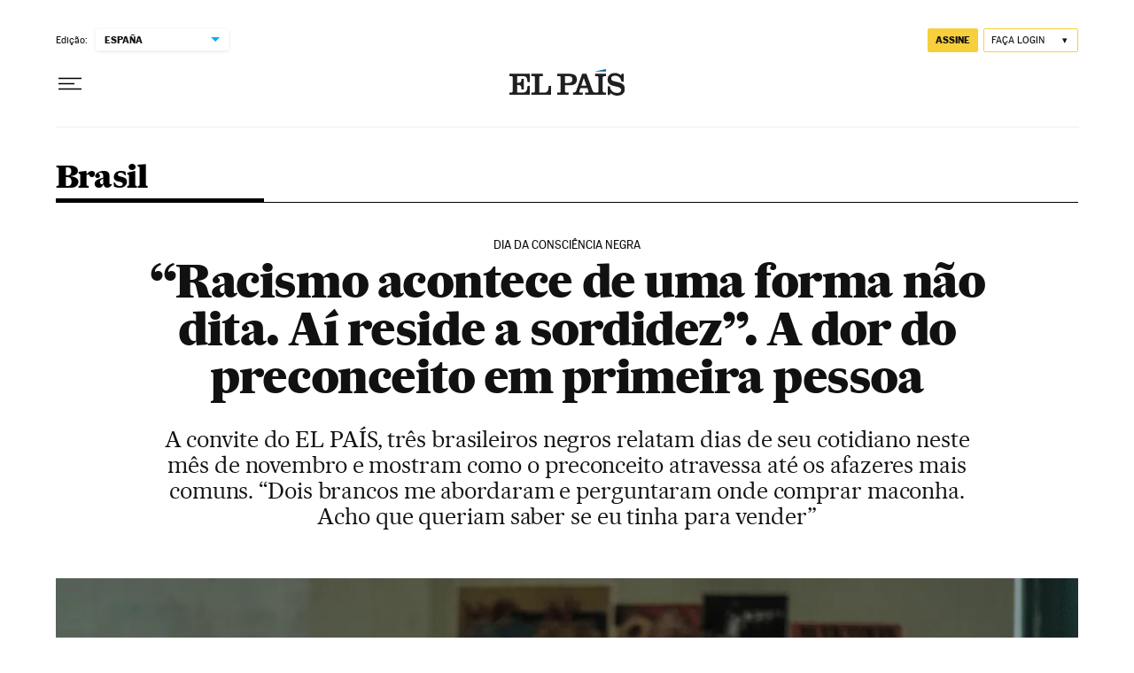

--- FILE ---
content_type: text/html; charset=utf-8
request_url: https://brasil.elpais.com/politica/2019-11-27/racismo-acontece-de-uma-forma-nao-dita-ai-reside-a-sordidez-a-dor-do-preconceito-em-primeira-pessoa.html
body_size: 63486
content:
<!DOCTYPE html><html lang="pt-BR"><head><meta charSet="UTF-8"/><meta name="viewport" content="width=device-width, initial-scale=1.0"/><link rel="preconnect" href="//static.elpais.com"/><link rel="preconnect" href="//assets.adobedtm.com"/><link rel="preconnect" href="//sdk.privacy-center.org"/><link rel="preload" href="https://imagenes.elpais.com/resizer/v2/T6E34MDUKZC6LMT3QB6SLPESHM.gif?auth=368bd366c88115bfdb4df6cd12d35cae02dac4c5220e2418e909e05ea5c660d2&amp;width=414" imageSrcSet="https://imagenes.elpais.com/resizer/v2/T6E34MDUKZC6LMT3QB6SLPESHM.gif?auth=368bd366c88115bfdb4df6cd12d35cae02dac4c5220e2418e909e05ea5c660d2&amp;width=414 414w,https://imagenes.elpais.com/resizer/v2/T6E34MDUKZC6LMT3QB6SLPESHM.gif?auth=368bd366c88115bfdb4df6cd12d35cae02dac4c5220e2418e909e05ea5c660d2&amp;width=640 640w,https://imagenes.elpais.com/resizer/v2/T6E34MDUKZC6LMT3QB6SLPESHM.gif?auth=368bd366c88115bfdb4df6cd12d35cae02dac4c5220e2418e909e05ea5c660d2&amp;width=1000 1000w,https://imagenes.elpais.com/resizer/v2/T6E34MDUKZC6LMT3QB6SLPESHM.gif?auth=368bd366c88115bfdb4df6cd12d35cae02dac4c5220e2418e909e05ea5c660d2&amp;width=1200 1200w" imageSizes="(min-width:1199px)1155px,(min-width:1001px)95vw,(min-width:768px)767px,100vw" as="image" fetchpriority="high"/><link rel="preload" href="https://static.elpais.com/dist/resources/fonts/majrit/majrit-text/Majrit-Text-Bold.woff2" as="font" type="font/woff2" crossorigin=""/><link rel="preload" href="https://static.elpais.com/dist/resources/fonts/majrit/majrit-text/Majrit-Text-Roman.woff2" as="font" type="font/woff2" crossorigin=""/><script type="application/javascript">window.ENP = {"globalContent":{"_id":"KVP2H4W7UVENJNRYREQLCR46JA","website":"el-pais-brasil","alertEnabled":true,"lotteryButtonEnabled":false,"chatbotDisabled":false,"subscribeLinkByIP":"https://elpais.com/suscripciones/america/#/campaign","subscribeLink":"https://elpais.com/suscripciones/america/#/campaign#?","subscribePremiumLink":{"default":"https://elpais.com/suscripciones/premium/upgrade/","CA":"https://elpais.com/suscripciones/digital/premium/upgrade/eucan/","US":"https://elpais.com/suscripciones/digital/premium/upgrade/eucan/"},"usunLoginUrl":"https://services.users.elpais.com/serviceLogin.html","baseUrlApiGateway":"https://wdnf3ec6zb.execute-api.eu-west-1.amazonaws.com/PRO/api/","serviceProductUrl":"https://services.users.elpais.com/serviceProduct.html","newsGoogleScript":"https://news.google.com/swg/js/v1/swg.js","secretPasswordServiceProduct":"&_&que_es_mi_barco$_$","favoritesURL":"https://static.elpais.com/dist/resources/js/88a7166af2a76854a844413591289ef5/ENP-favorites.js","apiOrigin":"https://publicapi.brasil.elpais.com","publicApi":"https://publicapi.elpais.com","entitlements":{"basic":[2895115629259653],"premium":[2810938707754442]},"omitAds":false,"isArticle":true,"isPageWithLiveBlog":false,"isPageWithLes":false,"isScoreboardLive":false,"hasSportLive":false,"source_system":"composer","canonicalUrl":"/politica/2019-11-27/racismo-acontece-de-uma-forma-nao-dita-ai-reside-a-sordidez-a-dor-do-preconceito-em-primeira-pessoa.html","alertsOption":{"enableAlert":true},"comments":{"external_id":"1574375008-cf594f4a05d53ba75a29d87b4f9f4ca8","display_comments":false},"sites":{"el-pais":{"socialLinks":{"facebook":"https://es-es.facebook.com/elpais/","twitter":"https://twitter.com/el_pais","youtube":"https://www.youtube.com/channel/UCnsvJeZO4RigQ898WdDNoBw","wikipedia":"https://es.wikipedia.org/wiki/El_Pa%C3%ADs","instagram":"https://www.instagram.com/el_pais/"},"twitterUsername":"el_pais","siteLanguage":"es"},"el-pais-america":{"socialLinks":{"facebook":"https://www.facebook.com/elpaisamerica","twitter":"https://twitter.com/elpais_america","youtube":"https://www.youtube.com/user/elpaiscom","wikipedia":"https://es.wikipedia.org/wiki/El_Pa%C3%ADs","instagram":"https://www.instagram.com/elpaisamerica"},"twitterUsername":"elpais_america","siteLanguage":"es"},"el-pais-mexico":{"socialLinks":{"facebook":"https://www.facebook.com/elpaismexico","twitter":"https://twitter.com/elpaismexico","youtube":"https://www.youtube.com/user/elpaiscom","wikipedia":"https://es.wikipedia.org/wiki/El_Pa%C3%ADs","instagram":"https://www.instagram.com/elpaismexico"},"twitterUsername":"elpaismexico","siteLanguage":"es"},"el-pais-colombia":{"socialLinks":{"facebook":"https://www.facebook.com/elpaisamericacolombia","twitter":"https://twitter.com/ElPaisAmericaCo","youtube":"https://www.youtube.com/user/elpaiscom","wikipedia":"https://es.wikipedia.org/wiki/El_Pa%C3%ADs","instagram":"https://www.instagram.com/elpaisamericacolombia"},"twitterUsername":"elpaisamericaco","siteLanguage":"es"},"el-pais-argentina":{"socialLinks":{"facebook":"https://www.facebook.com/elpaisamerica","twitter":"https://twitter.com/elpais_america","youtube":"https://www.youtube.com/user/elpaiscom","wikipedia":"https://es.wikipedia.org/wiki/El_Pa%C3%ADs","instagram":"https://www.instagram.com/elpaisamerica/"},"twitterUsername":"el_pais","siteLanguage":"es"},"el-pais-chile":{"socialLinks":{"facebook":"https://www.facebook.com/elpaisamerica","twitter":"https://twitter.com/elpais_america","youtube":"https://www.youtube.com/user/elpaiscom","wikipedia":"https://es.wikipedia.org/wiki/El_Pa%C3%ADs","instagram":"https://www.instagram.com/elpaisamerica"},"twitterUsername":"el_pais","siteLanguage":"es"},"el-pais-us":{"socialLinks":{"facebook":"https://www.facebook.com/elpaisamerica","twitter":"https://twitter.com/elpais_america","youtube":"https://www.youtube.com/user/elpaiscom","wikipedia":"https://es.wikipedia.org/wiki/El_Pa%C3%ADs","instagram":"https://www.instagram.com/elpaisamerica"},"twitterUsername":"el_pais","siteLanguage":"es"}}},"deployment":{"arcVersion":"2353","cssVersion":"88a7166af2a76854a844413591289ef5","jsVersion":"88a7166af2a76854a844413591289ef5","resourcePath":"https://static.elpais.com/dist"},"translations":{"dateTime":{"dateTimeConnector":"às","ago":"Há %s","actualizado":"Actualizado","act":"Act.","published":"Publicado a las:","modified":"y modificado a las"},"sharedBar":{"commentsMessage":"Comentários","copyLink":"Link copiado"},"subscribePremiumText":"Añade más ventajas a tu suscripción: 2 cuentas de email, PDF de EL PAÍS y todo Cinco Días.","subscribePremiumButton":"HAZTE PREMIUM","chatbot":{"welcomeMessage":"Hola%s, ¿puedo ayudarte?"},"cutOffMarks":{"searchBox":{"common":{"defaultOptionText":"Por %s"}},"cutOffMarksList":{"common":{"noResultsMessage":"No se encontraron resultados"}}},"games":{"registerPrimaryPlayText":"Regístrate ahora","registerSecondaryPlayText":"Ya soy suscriptor"},"wrapped2025":{"mostReadSections":{"titleSubscribed":"Tus artículos más leídos han sido sobre"}}},"siteProperties":{"liveKickerUrl":"https://eskup.elpais.com/OuteskupSimple","languageCode":"pt-BR","siteDomainURL":"https://brasil.elpais.com","subscribeOther":{"default":{"MX":"https://elpais.com/suscripciones/america/mexico/digital/#/campaign#","CO":"https://elpais.com/suscripciones/america/colombia/digital/#/campaign#","CL":"https://elpais.com/suscripciones/america/chile/digital/#/campaign#","CA":"https://elpais.com/suscripciones/digital/eucan/","US":"https://elpais.com/suscripciones/digital/eucan/"},"freemium_t2":{"default":"https://elpais.com/suscripciones/premium/primer-mes-anual/#/campaign","defaultAm":"https://elpais.com/suscripcion/latam/primermes/premium/mensual/anual/#/campaign","MX":"https://elpais.com/suscripcion/latam/primermes/premium/mensual/anual/#/campaign","CO":"https://elpais.com/suscripcion/colombia/premium/primermes/anual","CL":"https://elpais.com/suscripcion/latam/primermes/premium/mensual/anual/#/campaign","CA":"https://elpais.com/suscripciones/digital/premium/primer-mes-anual/eucan","US":"https://elpais.com/suscripciones/digital/premium/primer-mes-anual/eucan"}},"relativeSearchURL":"/buscador/","games":{"ctaLoginUrl":"https://elpais.com/subscriptions/#/sign-in#?prod=REGCONTADOR&o=popup_regwall","ctaRegisterUrl":"https://elpais.com/subscriptions/#/register#?prod=REGCONTADOR&o=popup_regwall&prm=signwall_contadorpopup_registro_el-pais"},"disqusEmbedUrl":"https://el-pais-1.disqus.com/embed.js","disqusEndpointSso":"https://firmacomentario.prisamedia.com/api/sso","objectUserPath":"ENP.user.userData","conditionToComment":"subscribed"},"disabledFeatures":{"NOFAV":true,"NOPUBLI":false,"NOCSS":false},"overrideCss":null,"envVars":{}};</script><script type="application/javascript">window.LANG = "pt-BR";</script><script type="text/javascript">window.arcIdentityApiOrigin = "https://publicapi.brasil.elpais.com";window.arcSalesApiOrigin = "https://publicapi.brasil.elpais.com";window.arcSignInUrl = "/subscriptions";if (false || window.location.pathname.indexOf('/pf/') === 0)
  { window.arcSignInUrl = "/pf" + window.arcSignInUrl + "?_website=el-pais-brasil"; }</script><script src="https://static.prisa.com/dist/subs/securesharesession/v2/latest/securesharesession.min.js"></script><script>
        window.PMWallAutopilot = {"itemAuthors":[{"id":"","name":"Gustavo Domingues de Oliveira"},{"id":"","name":"Evie Barreto Santiago"},{"id":"","name":"Kaylan Werneck Ramos da Silva"}],"itemEdition":"brasil","itemId":"KVP2H4W7UVENJNRYREQLCR46JA","itemType":"story","itemSection":"/politica","itemPrisaTypology":"especial","itemPublicationDate":"2019/11/27","itemUpdateDate":"2019/11/27","itemRestriction":"Incluido_en_el_muro"};
        window.PMWallAutopilot.script = "https://static.prisa.com/dist/subs/pmwall/1.2.1/pmwall.min.js";
        </script><script type="text/javascript" id="enp-script-0" src="https://static.elpais.com/dist/resources/js/88a7166af2a76854a844413591289ef5/ENP-article.js" defer=""></script><script src="https://contributor.google.com/scripts/1d9eb4aae2cdce07/loader.js" defer=""></script><script type="text/javascript">
          var EP=EP||{};
          (function(e){e.FC={getCookie:function(a){a+="=";for(var d=document.cookie.split(";"),b=0;b<d.length;b++){for(var c=d[b];" "==c.charAt(0);)c=c.substring(1,c.length);if(0==c.indexOf(a))return c.substring(a.length,c.length)}return null},getReleasedStorage:function(a,d){my_storage=window.localStorage;var b=my_storage.getItem(a);if(null!==b&&-1!=b.indexOf("|")){var c=b.substring(0,b.indexOf("|"));b=b.substring(b.indexOf("|")+1,b.length);if(c==
          d||"mostrarFC"==a&&"SI"==b)return b}return null},setReleasedStorage:function(a,d,b){my_storage=window.localStorage;my_storage.setItem(a,d+"|"+b)},cumpleAleatorio:function(a){return cumple_aleatorio=100*Math.random()<a?!0:!1},init:function(){window.es_suscriptor=!1;var{UT=''}=(cookieValue=EP.FC.getCookie("pmuser"))&&cookieValue!=='null'?JSON.parse(cookieValue):{};es_suscriptor=(UT==="T1"||UT==="T2");window.googlefc=window.googlefc||{};googlefc.controlledMessagingFunction=function(a){(es_suscriptor||false)?a.proceed(!1):a.proceed(!0)}}};EP.FC.init()})(EP);
          (function(){'use strict';var f=function(a){var b=0;return function(){return b<a.length?{done:!1,value:a[b++]}:{done:!0}}},l=this,m=/^[w+/_-]+[=]{0,2}$/,n=null,q=function(){},r=function(a){var b=typeof a;if("object"==b)if(a){if(a instanceof Array)return"array";if(a instanceof Object)return b;var c=Object.prototype.toString.call(a);if("[object Window]"==c)return"object";if("[object Array]"==c||"number"==typeof a.length&&"undefined"!=typeof a.splice&&"undefined"!=typeof a.propertyIsEnumerable&&!a.propertyIsEnumerable("splice"))return"array";
          if("[object Function]"==c||"undefined"!=typeof a.call&&"undefined"!=typeof a.propertyIsEnumerable&&!a.propertyIsEnumerable("call"))return"function"}else return"null";else if("function"==b&&"undefined"==typeof a.call)return"object";return b},t=Date.now||function(){return+new Date},u=function(a,b){function c(){}c.prototype=b.prototype;a.m=b.prototype;a.prototype=new c;a.prototype.constructor=a;a.j=function(a,c,g){for(var d=Array(arguments.length-2),e=2;e<arguments.length;e++)d[e-2]=arguments[e];return b.prototype[c].apply(a,
          d)}};var v=function(a,b){Object.defineProperty(l,a,{configurable:!1,get:function(){return b},set:q})};var w=function(){return Math.floor(2147483648*Math.random()).toString(36)+Math.abs(Math.floor(2147483648*Math.random())^t()).toString(36)};var y=function(){this.a="";this.b=x},x={},z=function(a){var b=new y;b.a=a;return b};var A=function(a,b){a.src=b instanceof y&&b.constructor===y&&b.b===x?b.a:"type_error:TrustedResourceUrl";if(null===n)b:{b=l.document;if((b=b.querySelector&&b.querySelector("script[nonce]"))&&(b=b.nonce||b.getAttribute("nonce"))&&m.test(b)){n=b;break b}n=""}b=n;b&&a.setAttribute("nonce",b)};var B=function(a){this.a=a||l.document||document};B.prototype.appendChild=function(a,b){a.appendChild(b)};var C=function(a,b,c,d,e,g){try{var h=a.a,k=a.a.createElement("SCRIPT");k.async=!0;A(k,b);h.head.appendChild(k);k.addEventListener("load",function(){e();d&&h.head.removeChild(k)});k.addEventListener("error",function(){0<c?C(a,b,c-1,d,e,g):(d&&h.head.removeChild(k),g())})}catch(p){g()}};var D=l.atob("aHR0cHM6Ly93d3cuZ3N0YXRpYy5jb20vaW1hZ2VzL2ljb25zL21hdGVyaWFsL3N5c3RlbS8xeC93YXJuaW5nX2FtYmVyXzI0ZHAucG5n"),E=l.atob("WW91IGFyZSBzZWVpbmcgdGhpcyBtZXNzYWdlIGJlY2F1c2UgYWQgb3Igc2NyaXB0IGJsb2NraW5nIHNvZnR3YXJlIGlzIGludGVyZmVyaW5nIHdpdGggdGhpcyBwYWdlLg=="),aa=l.atob("RGlzYWJsZSBhbnkgYWQgb3Igc2NyaXB0IGJsb2NraW5nIHNvZnR3YXJlLCB0aGVuIHJlbG9hZCB0aGlzIHBhZ2Uu"),ba=function(a,b,c){this.b=a;this.f=new B(this.b);this.a=null;this.c=[];this.g=!1;this.i=b;this.h=c},H=function(a){if(a.b.body&&!a.g){var b=
          function(){F(a);l.setTimeout(function(){return G(a,3)},50)};C(a.f,a.i,2,!0,function(){l[a.h]||b()},b);a.g=!0}},F=function(a){for(var b=I(1,5),c=0;c<b;c++){var d=J(a);a.b.body.appendChild(d);a.c.push(d)}b=J(a);b.style.bottom="0";b.style.left="0";b.style.position="fixed";b.style.width=I(100,110).toString()+"%";b.style.zIndex=I(2147483544,2147483644).toString();b.style["background-color"]=K(249,259,242,252,219,229);b.style["box-shadow"]="0 0 12px #888";b.style.color=K(0,10,0,10,0,10);b.style.display=
          "flex";b.style["justify-content"]="center";b.style["font-family"]="Roboto, Arial";c=J(a);c.style.width=I(80,85).toString()+"%";c.style.maxWidth=I(750,775).toString()+"px";c.style.margin="24px";c.style.display="flex";c.style["align-items"]="flex-start";c.style["justify-content"]="center";d=a.f.a.createElement("IMG");d.className=w();d.src=D;d.style.height="24px";d.style.width="24px";d.style["padding-right"]="16px";var e=J(a),g=J(a);g.style["font-weight"]="bold";g.textContent=E;var h=J(a);h.textContent=
          aa;L(a,e,g);L(a,e,h);L(a,c,d);L(a,c,e);L(a,b,c);a.a=b;a.b.body.appendChild(a.a);b=I(1,5);for(c=0;c<b;c++)d=J(a),a.b.body.appendChild(d),a.c.push(d)},L=function(a,b,c){for(var d=I(1,5),e=0;e<d;e++){var g=J(a);b.appendChild(g)}b.appendChild(c);c=I(1,5);for(d=0;d<c;d++)e=J(a),b.appendChild(e)},I=function(a,b){return Math.floor(a+Math.random()*(b-a))},K=function(a,b,c,d,e,g){return"rgb("+I(Math.max(a,0),Math.min(b,255)).toString()+","+I(Math.max(c,0),Math.min(d,255)).toString()+","+I(Math.max(e,0),Math.min(g,
          255)).toString()+")"},J=function(a){a=a.f.a.createElement("DIV");a.className=w();return a},G=function(a,b){0>=b||null!=a.a&&0!=a.a.offsetHeight&&0!=a.a.offsetWidth||(ca(a),F(a),l.setTimeout(function(){return G(a,b-1)},50))},ca=function(a){var b=a.c;var c="undefined"!=typeof Symbol&&Symbol.iterator&&b[Symbol.iterator];b=c?c.call(b):{next:f(b)};for(c=b.next();!c.done;c=b.next())(c=c.value)&&c.parentNode&&c.parentNode.removeChild(c);a.c=[];(b=a.a)&&b.parentNode&&b.parentNode.removeChild(b);a.a=null};var M=function(a,b,c){a=l.btoa(a+b);v(a,c)},da=function(a,b,c){for(var d=[],e=2;e<arguments.length;++e)d[e-2]=arguments[e];e=l.btoa(a+b);e=l[e];if("function"==r(e))e.apply(null,d);else throw Error("API not exported.");};var fa=function(a,b,c,d,e){var g=ea(c),h=function(c){c.appendChild(g);l.setTimeout(function(){g?(0!==g.offsetHeight&&0!==g.offsetWidth?b():a(),g.parentNode&&g.parentNode.removeChild(g)):a()},d)},k=function(a){document.body?h(document.body):0<a?l.setTimeout(function(){k(a-1)},e):b()};k(3)},ea=function(a){var b=document.createElement("div");b.className=a;b.style.width="1px";b.style.height="1px";b.style.position="absolute";b.style.left="-10000px";b.style.top="-10000px";b.style.zIndex="-10000";return b};var N=null;var O=function(){},P="function"==typeof Uint8Array,Q=function(a,b){a.b=null;b||(b=[]);a.l=void 0;a.f=-1;a.a=b;a:{if(b=a.a.length){--b;var c=a.a[b];if(!(null===c||"object"!=typeof c||"array"==r(c)||P&&c instanceof Uint8Array)){a.g=b-a.f;a.c=c;break a}}a.g=Number.MAX_VALUE}a.i={}},R=[],S=function(a,b){if(b<a.g){b+=a.f;var c=a.a[b];return c===R?a.a[b]=[]:c}if(a.c)return c=a.c[b],c===R?a.c[b]=[]:c},U=function(a,b){var c=T;a.b||(a.b={});if(!a.b[b]){var d=S(a,b);d&&(a.b[b]=new c(d))}return a.b[b]};
          O.prototype.h=P?function(){var a=Uint8Array.prototype.toJSON;Uint8Array.prototype.toJSON=function(){if(!N){N={};for(var a=0;65>a;a++)N[a]="ABCDEFGHIJKLMNOPQRSTUVWXYZabcdefghijklmnopqrstuvwxyz0123456789+/=".charAt(a)}a=N;for(var c=[],d=0;d<this.length;d+=3){var e=this[d],g=d+1<this.length,h=g?this[d+1]:0,k=d+2<this.length,p=k?this[d+2]:0,ha=e>>2;e=(e&3)<<4|h>>4;h=(h&15)<<2|p>>6;p&=63;k||(p=64,g||(h=64));c.push(a[ha],a[e],a[h],a[p])}return c.join("")};try{return JSON.stringify(this.a&&this.a,V)}finally{Uint8Array.prototype.toJSON=
          a}}:function(){return JSON.stringify(this.a&&this.a,V)};var V=function(a,b){return"number"!=typeof b||!isNaN(b)&&Infinity!==b&&-Infinity!==b?b:String(b)};O.prototype.toString=function(){return this.a.toString()};var T=function(a){Q(this,a)};u(T,O);var W=function(a){Q(this,a)};u(W,O);var ia=function(a,b){this.g=new B(a);var c=U(b,11);c=z(S(c,4)||"");this.b=new ba(a,c,S(b,10));this.a=b;this.f=S(this.a,1);this.c=!1},X=function(a,b,c,d){b=new T(b?JSON.parse(b):null);b=z(S(b,4)||"");C(a.g,b,3,!1,c,function(){fa(function(){H(a.b);d(!1)},function(){d(!0)},S(a.a,12),S(a.a,5),S(a.a,3))})},ja=function(a){a.c||(M(a.f,"internal_api_load_with_sb",function(b,c,d){X(a,b,c,d)}),M(a.f,"internal_api_sb",function(){H(a.b)}),a.c=!0)};var Y=function(a){this.h=l.document;this.a=new ia(this.h,a);this.f=S(a,1);this.g=U(a,2);this.c=!1;this.b=a};Y.prototype.start=function(){try{ka(),ja(this.a),l.googlefc=l.googlefc||{},"callbackQueue"in l.googlefc||(l.googlefc.callbackQueue=[]),la(this)}catch(a){H(this.a.b)}};
          var ka=function(){var a=function(){if(!l.frames.googlefcPresent)if(document.body){var b=document.createElement("iframe");b.style.display="none";b.style.width="0px";b.style.height="0px";b.style.border="none";b.style.zIndex="-1000";b.style.left="-1000px";b.style.top="-1000px";b.name="googlefcPresent";document.body.appendChild(b)}else l.setTimeout(a,5)};a()},la=function(a){var b=t();X(a.a,a.g.h(),function(){var c=l.btoa(a.f+"cached_js");(c=l[c])?(c=l.atob(c),c=3E5>Math.abs(b-parseInt(c,10))):c=!1;c||
          (da(a.f,"internal_api_sb"),Z(a,S(a.b,9)))},function(b){b?Z(a,S(a.b,7)):Z(a,S(a.b,8))})},Z=function(a,b){a.c||(a.c=!0,a=new l.XMLHttpRequest,a.open("GET",b,!0),a.send())};(function(a,b){l[a]=function(c){for(var d=[],e=0;e<arguments.length;++e)d[e-0]=arguments[e];l[a]=q;b.apply(null,d)}})("__475an521in8a__",function(a){"function"==typeof l.atob&&(a=l.atob(a),a=new W(a?JSON.parse(a):null),(new Y(a)).start())});}).call(this);

          window.__475an521in8a__("[base64]/[base64]/[base64]");
          </script><script type="application/javascript">window.DTM = Object.assign(window.DTM || {}, {"isArticle":true,"pageDataLayer":{"businessUnit":"noticias","canonicalURL":"https://brasil.elpais.com/politica/2019-11-27/racismo-acontece-de-uma-forma-nao-dita-ai-reside-a-sordidez-a-dor-do-preconceito-em-primeira-pessoa.html","domain":"brasil.elpais.com","edition":"brasil","geoRegion":"españa","language":"pt-BR","paywallID":"not-set","liveContent":false,"org":"prisa","pageInstanceID":"1766487508479_81921837","pageName":"elpaiscom/brasil/politica/2019-11-27/racismo-acontece-de-uma-forma-nao-dita-ai-reside-a-sordidez-a-dor-do-preconceito-em-primeira-pessoa.html","publisher":"el pais","siteID":"elpaiscom","sysEnv":"web","thematic":"informacion","onsiteSearchResults":"","onsiteSearchTerm":"","paywallActive":false,"paywallCounter":"not-set","pageTypology":"especial","paywallProductOther":"","editionNavigation":"not-set","articleID":"KVP2H4W7UVENJNRYREQLCR46JA","audioContent":false,"author":[{"id":"","name":"Gustavo Domingues de Oliveira"},{"id":"","name":"Evie Barreto Santiago"},{"id":"","name":"Kaylan Werneck Ramos da Silva"}],"creationDate":"2019/11/21","updateDate":"2019/11/27","publishDate":"2019/11/27","articleTitle":"“Racismo acontece de uma forma não dita. Aí reside a sordidez”. A dor do preconceito em primeira pessoa","articleLength":5102,"dataLayerVersion":"v2","pageType":"especiales","primaryCategory":"politica","secondaryCategories":"","signwallType":"free","subCategory1":"politica","subCategory2":"","tags":[{"id":"tag-racismo-a","name":"Racismo"},{"id":"tag-dia-conciencia-negra-a","name":"Día de la Conciencia Negra"}],"videoContent":false},"path":"//assets.adobedtm.com/0681c221600c/d0943e7fed9e/launch-90f4fb204f3b.min.js"});</script><title>“Racismo acontece de uma forma não dita. Aí reside a sordidez”. A dor do preconceito em primeira pessoa | Brasil | EL PAÍS Brasil</title><meta name="date" scheme="W3CDTF" content="2019-11-27T11:09:01-03:00"/><meta name="lang" content="pt-BR"/><meta name="author" content="Gustavo Domingues de Oliveira, Evie Barreto Santiago, Kaylan Werneck Ramos da Silva"/><meta name="robots" content="index,follow,max-image-preview:large"/><meta name="description" content="A convite do EL PAÍS, três brasileiros negros relatam dias de seu cotidiano neste mês de novembro e mostram como o preconceito atravessa até os afazeres mais comuns. “Dois brancos me abordaram e perguntaram onde comprar maconha.  Acho que queriam saber se eu tinha para vender”"/><meta name="organization" content="Ediciones EL PAÍS S.L."/><meta property="article:publisher" content="https://www.facebook.com/elpaisbrasil/"/><meta property="article:published_time" content="2019-11-27T11:09:02-03:00"/><meta property="article:modified_time" content="2019-11-27T11:09:01-03:00"/><meta property="og:title" content="“Racismo acontece de uma forma não dita. Aí reside a sordidez”. A dor do preconceito em primeira pessoa"/><meta property="og:description" content="A convite do EL PAÍS, três brasileiros negros relatam dias de seu cotidiano neste mês de novembro e mostram como o preconceito atravessa até os afazeres mais comuns. “Dois brancos me abordaram e perguntaram onde comprar maconha.  Acho que queriam saber se eu tinha para vender”"/><meta property="og:updated_time" content="2019-11-27T11:09:01-03:00"/><meta property="og:image" content="https://imagenes.elpais.com/resizer/v2/T6E34MDUKZC6LMT3QB6SLPESHM.gif?auth=368bd366c88115bfdb4df6cd12d35cae02dac4c5220e2418e909e05ea5c660d2&amp;width=1200"/><meta property="og:image:width" content="1200"/><meta property="og:image:height" content="795"/><meta property="og:url" content="https://brasil.elpais.com/politica/2019-11-27/racismo-acontece-de-uma-forma-nao-dita-ai-reside-a-sordidez-a-dor-do-preconceito-em-primeira-pessoa.html"/><meta property="og:type" content="article"/><meta property="og:site_name" content="El País Brasil"/><meta property="fb:app_id" content="94039431626"/><meta property="twitter:card" content="summary_large_image"/><meta property="twitter:site" content="@elpais_brasil"/><link rel="canonical" href="https://brasil.elpais.com/politica/2019-11-27/racismo-acontece-de-uma-forma-nao-dita-ai-reside-a-sordidez-a-dor-do-preconceito-em-primeira-pessoa.html"/><link rel="amphtml" href="https://brasil.elpais.com/politica/2019-11-27/racismo-acontece-de-uma-forma-nao-dita-ai-reside-a-sordidez-a-dor-do-preconceito-em-primeira-pessoa.html?outputType=amp"/><meta property="article:section" content="Brasil"/><meta property="article:tag" content="Racismo"/><meta property="article:tag" content="Día de la Conciencia Negra"/><meta property="twitter:title" content="“Racismo acontece de uma forma não dita. Aí reside a sordidez”. A dor do preconceito em primeira pessoa"/><meta property="og:article:publisher" content="EL PAÍS Brasil"/><meta property="og:article:author" content="Gustavo Domingues de Oliveira"/><meta property="og:article:author" content="Evie Barreto Santiago"/><meta property="og:article:author" content="Kaylan Werneck Ramos da Silva"/><meta name="DC.date.issued" content="2019-11-27T11:09:01-03:00"/><meta property="mrf:tags" content="brandedContent:false;"/><meta property="fb:pages" content="589843594408928"/><meta property="news_keywords" content="Racismo, Día de la Conciencia Negra"/><link rel="alternate" href="https://brasil.elpais.com/seccion/rss/brasil" type="application/rss+xml" title="RSS sobre Brasil"/><script type="application/ld+json">[{"@context":"https://schema.org/","@type":"BreadcrumbList","itemListElement":[{"@type":"ListItem","item":{"@id":"https://brasil.elpais.com/","name":"Edição Brasil no EL PAÍS: o jornal global","@type":"CollectionPage"},"position":1},{"@type":"ListItem","item":{"@id":"https://brasil.elpais.com/politica/","name":"Brasil","@type":"CollectionPage"},"position":2},{"@type":"ListItem","item":{"@id":"https://brasil.elpais.com/politica/2019-11-27/racismo-acontece-de-uma-forma-nao-dita-ai-reside-a-sordidez-a-dor-do-preconceito-em-primeira-pessoa.html","name":"“Racismo acontece de uma forma não dita. Aí reside a sordidez”. A dor do preconceito em primeira pessoa","@type":"ItemPage"},"position":3}]},{"@context":"https://schema.org/","@type":"WPHeader","cssSelector":".z-he"},{"@context":"https://schema.org/","@type":"WPFooter","cssSelector":".z-fo"}]</script><script type="application/ld+json">{"@context":"https://schema.org/","@type":["NewsArticle","Article"],"headline":"“Racismo acontece de uma forma não dita. Aí reside a sordidez”. A dor do preconceito em primeira pessoa","datePublished":"2019-11-27T11:09:02-03:00","dateModified":"2019-11-27T11:09:01-03:00","copyrightYear":2025,"description":"A convite do EL PAÍS, três brasileiros negros relatam dias de seu cotidiano neste mês de novembro e mostram como o preconceito atravessa até os afazeres mais comuns. “Dois brancos me abordaram e perguntaram onde comprar maconha.  Acho que queriam saber se eu tinha para vender”","articleBody":"O fosso que separa brancos de pretos e pardos no Brasil pode ser medido por números. É neste segundo lado, composto por 55,8% dos brasileiros, que estão os menores salários, a maior quantidade de desempregados, a maior taxa de analfabetismo do país, e onde crianças morrem mais por causas que poderiam ser evitadas se tivessem tido acesso a um sistema de saúde adequado. Mas por trás das estatísticas está o dia a dia, o cotidiano de milhões de brasileiros que enfrentam e refletem —às vezes até sem querer— sobre o racismo nas ruas ao ir à padaria, ao trabalho, ao escolher a roupa para vestir ou traçar os caminhos por onde andar. O EL PAÍS convidou três deles, de diferentes faixas etárias e regiões do Brasil, para relatar alguns de seus dias neste novembro, mês em que se celebra o Dia da Consciência Negra. Sou Kaylan Werneck Ramos da Silva, tenho 19 anos e moro em Rubens Paiva, uma espécie de sub-bairro da Pavuna [zona Norte do Rio], com meu pai, minha madrasta e uma irmã de consideração, filha dela. Meu pai dá aula de teatro e minha madrasta trabalha na Rede de Agências para a Juventude. Não moro com minha mãe desde muito novo porque ela se mudou para a Itália. Falamos às vezes, mas não sempre. É mais por telefone ou quando ela vem, uma vez por ano. Também tenho cinco irmãos de sangue, mas nenhum mora comigo. Sempre me considerei negro. Sempre foi muito claro para mim desde muito novo e na adolescência isso foi se reafirmando. Ser negro é ter que lutar e resistir. Como foram meus dias: Acordei e fui levar minha avó (que eu chamo de mãe) para o hospital de Bonsucesso, porque ela ia operar de uma hérnia. Ela mora em Paciência [zona oeste do Rio], então peguei o trem no ramal Santa Cruz e descemos no Maracanã. Depois pegamos outro, no sentido Gramacho, descemos em Bonsucesso e fomos andando até o hospital. Fiquei até umas 14h30 lá, mas ela acabou voltando para casa porque disseram que não iam mais operar naquele dia. Terminei o ensino médio aos 17 anos. Em 2018 fiquei meio parado, vendo o que fazer. Mas consegui uma vaga na Spectaculu, uma escola de tecnologia e arte. Estou fazendo um curso de Iluminação Cênica. É de segunda a sexta e começa às 14h, mas nesta quinta acabei chegando por volta de 15h15. Foi tranquilo porque acaba agora em dezembro e estamos fazendo o trabalho final. É um videoclipe de cinco minutos da Tia Surica [sambista da velha-guarda da Portela]. Ficamos até 17h30, a hora que sempre acaba. Depois disso eu e um pessoal tomamos banho, nos arrumamos e seguimos às 18h30 para o Youtube Space, que fica perto do Museu do Amanhã [zona portuária do Rio]. Faço um curso de vídeo roteiro lá, mas nesta quinta estivemos num show da rapper Tássia Reis e da banda Youn, formada por meninos de Duque de Caxias. Fomos mega arrumados. Todos os cantores eram negros, e a gente pensando «caraca, estamos ocupando esse espaço que é só de elite!” Então fomos arrumados para prestigiar, são nossas irmãs que estavam ali. Saímos de lá e decidimos ir para a Lapa. E sempre que saímos, vamos para o centro dar um rolé na Lapa e tal, a gente também coloca nossa melhor roupa. Sempre buscamos estar de calça, tênis, carteira de identidade... Quanto mais arrumado, mais fácil de não ser confundido com um assaltante. Tem que saber o lugar, o tipo de ambiente onde vamos para nos vestir no mesmo patamar. Até para mostrar que a gente pode ocupar este mesmo espaço. Éramos seis pessoas. Seguimos pela Gamboa, até o Campo de Santana. Podíamos pegar duas ruas. Uma que vai por cima e já sai nos Arcos da Lapa ou ir pela Rua do Lavradio. E uma amiga falou: “Pô, mano, vamos aqui pela Lavradio porque pela outra parte acontece umas duras sinistras da polícia”. Pelo fato de ser muito deserto e estarmos em grupo, muito jovens e negros ali à noite... Mas quando chegamos até lá, os policiais estavam dando uma dura num rapaz, que estava sendo levado preso. A gente olhou e falou: “Caraca, se ele não estivesse nessa abordagem, poderia ser a gente”. Eu estava andando um pouco mais à frente, escutando música com um fone só e vieram dois caras brancos. Estavam arrumados, vi que tinham condição. Eles me abordaram e falaram: “Boa noite, pode me dizer onde comprar maconha por aqui?”. Eu respondi: “Pô, não sei, não fumo, não”. Eles olharam surpresos. “Não?!”. Ainda fizeram um puuuuff com a boca, de deboche e com cara de decepção. E isso é algo que te dá uma desmotivada. Então não posso estar neste ambiente, andando por aqui, sem que me perguntem onde se vende maconha? Acho que ele também queria saber se eu tinha para vender. O Ton, meu amigo, falou: É foda, a gente é preto e os caras acham que a gente tem que saber. Por ali passam milhão de pessoas, por que chegaram só em nós?”. Depois fomos embora pra casa. Para ir todo mundo seguro, a gente sempre vai embora junto. Vai deixando cada um num ponto de ônibus e esperamos ele chegar, para que ninguém vá sozinho. Mas a maioria pega o ônibus ali na Central do Brasil, e os últimos costumam ir juntos para a casa e até dormir em um mesmo lugar. Eu mesmo desta vez fui com dois amigos para o Complexo do Lins, para a casa de um deles. Acordei na casa de meu amigo e peguei o trem no Engenho Novo. Um policial entrou e ficou olhando para mim e meu amigo de longe. Cheguei em casa e fiquei por lá. Não tem tanto tempo eu estava no trem, na estação Triagem, e os policiais entraram e deram uma dura sinistra em mim e outros jovens. Enquanto revistavam, um deles falou para um de nós: “Fica calmo! Tá nervoso por quê? Vai tomar um porradão!”. Estavam ameaçando, pedindo droga... E nos fizeram descer na estação Maracanã. Um deles me pediu para abrir a mochila, num tom muito alto, perguntando se eu estava com alguma coisa. Tudo de uma forma muito bruta. Assim que viram que eu não tinha nada, me liberaram. Mas outros jovens ainda ficaram lá. É algo que acontece diariamente no trem, vários amigos já passaram por esse tipo de situação. Em Rubens Paiva, onde moro, é tranquilo. Não é uma favela, mas sofremos pela violência porque moramos do lado do Complexo da Pedreira, de Costa Barros... Nesses meses agora teve uma guerra [entre facções] da Pedreira e do Chapadão. O pessoal que mora em Rubens Paiva foi bastante atingido. Foi cena de guerra, a ponto de o metrô fechar, com muitos tiroteios e jovens morrendo... No grupo de WhatsApp era um avisando ao outro como é que estava. Em dois dias teve toque de recolher às 15h, avisaram que não era para ninguém estar na rua porque podiam invadir [a favela]. Como faço curso neste horário e chego umas 19h ou 20h, não podia ir para casa. Então me abrigava na casa de amigos ou meu pai me buscava no metrô, porque a qualquer momento rolava tiroteio de novo. A polícia ficava na parte de baixo. Também rola assalto ali na rua onde moro. E, quando tem policial lá, existe o risco de tomar uma dura, principalmente à noite. E o ruim é que é um lugar deserto depois das 20h ou 21h... Quem vai pra casa já fica com receio. Já tive que ligar para o meu pai e perguntar se está de boa, se havia alguma operação... Já tomei muita dura, nem conto quantas. É constrangedor, sabe? É uma parada que acontece e que eu prefiro sempre esquecer. Foram muitas vezes, mas sempre procuro tirar isso da minha vida. Quando acontece, tu sempre se sente mal, tu repensa tudo. “Caraca, o que eu fiz para passar por essa situação?!” Você começa a se questionar sobre você mesmo. Na maioria das vezes eles dizem que você está com atitude suspeita, né? Já chegam pedindo droga, é a primeira coisa que fazem. Dizem que se tiver alguma que é para entregar e evitar esculacho. E que se eles acharem vai ser pior. Nunca fui encontrado com nada porque nunca tive nada, não uso nada. E é aquilo... Mão na parede e para o alto, eles fazem as mesmas perguntas várias vezes, às vezes alto, para ver se te pegam na contradição. Aí revistam sua mochila, seu bolso... E é claro que tem a ver com a minha cor. Todo jovem preto já tomou uma dura. Conversando com amigos meus brancos, a maioria deles nunca tomou dura. Por que eu que sou preto tomo dura e eles, que estão no mesmo espaço que eu e frequentam os mesmos lugares, nunca tomaram? Aos sábados tenho um curso de 9h da manhã às 12h na Agência de Redes para Juventude, em Santa Cruz. Saio por volta de 8h. Peguei a van e desci no shopping Santa Cruz, onde encontrei um amigo. Fomos a pé para o curso. Todo o trajeto foi tranquilo. Mais tarde ainda estive na casa do meu amigo e na casa de minha namorada, que mora bem perto de mim. É um caminho curto, fui de bicicleta. Tinha bastante movimento na rua e as pessoas me conhecem, então foi bem tranquilo. Lá na Redes para Juventude fomos divididos em grupos de ativistas, líderes comunitários, jovens empreendedores da favela... E cada um teve que criar um projeto. E nossa ideia de tratar sobre saúde mental com os jovens da comunidade é para dar uma ajuda para eles, porque... Ah, a gente sofre, né, mano! No dia a dia sofre dura policial, sofre preconceito, sofre racismo... Então a gente sai com nosso psicológico já abalado. Falo pela minha própria experiência e de outras pessoas do grupo que também passam por esse tipo de situação. No grupo tem pessoas de Santa Cruz, Pavuna, Cidade de Deus... Estamos bem espalhados, mas passamos por isso todos os dias. E a Laís, uma menina do nosso grupo, teve a ideia de falar sobre evasão escolar, porque ela é uma menina negra que está fazendo faculdade. E o Ensino Médio foi muito difícil para ela. O índice de jovens saindo da escola, sem nem completar o ensino médio, é muito alto. Isso tem a ver com a saúde mental, com as coisas que sofrem dentro e fora de casa... E tem a ver com o que acontece com o jovem, negro da periferia e da favela. Não estamos 100% preparados para passar por esses conflitos todos os dias. Isso acaba adoecendo a gente, e a gente acaba se perdendo, perdendo o foco na escola, no curso... No nosso grupo tem uma menina que é psicóloga e estamos buscando parcerias com outros psicólogos para que esses jovens tenham um acompanhamento. Não queremos despertar essa reflexão nesses jovens e não poder ajudá-los depois. Penso em fazer faculdade. Estou em dúvida entre Arquitetura e Comunicação. Quero fazer o ENEM, mas fiquei meio frustrado por não ter conseguido a isenção. Outras pessoas do meu meio que tinham condições de arcar com a inscrição conseguiram. Eu realmente não posso pagar.    Meu nome é Evie Barreto Santiago, tenho 46 anos e sou gerente sênior jurídico e compliance de uma empresa farmacêutica. Nasci em Salvador, mas moro em São Paulo desde 1997. Meus pais são baianos e vivos. Ele é advogado e farmacêutico e ela, enfermeira. Tenho três irmãos: uma psicóloga, um advogado e capitão da PM e uma irmã advogada. Moro no Jardim Paulista [bairro de classe média alta] com meu filho. Descobri-me como negra durante a época de escola. Eu e minha irmã íamos ou voltávamos de carona com a mãe de uma colega. Eu devia ter uns 12/13 anos, saindo da infância e iniciando a adolescência. Sentia uma certa indisposição dessa mãe em relação à gente. Era algo estranho, não dito, mas se expressava pela forma ríspida como ela nos tratava. Hoje eu leio como um racismo velado, mas não posso afirmar com certeza, pois, na verdade, o racismo na maioria das vezes acontece dessa forma não dita. E é aí que mora a sordidez. Assim foram meus dias: Quando soube do teor desta reportagem, percebi que a minha maior contribuição seria falar sobre o sentimento de passar a vida em um ambiente ocupado por pessoas brancas. Poderia parafrasear aquele trecho do filme “vejo pessoas brancas por todos os lados”. Isso não seria nada demais se as pessoas negras que representam mais da metade da população estivessem presentes na mesma proporção. Na sequência do telefonema que recebi da repórter, me dirigi ao clube para fazer pilates. O meu clube é frequentado pela classe média paulistana e foi marcado pelo elitismo tradicionalmente. Portanto, posso contar os sócios negros e negras em uma mão. Noto a perplexidade das pessoas quando me veem ali, sabe? Geralmente quando estou no carro, que é um carro bom, da empresa, as pessoas chegam a olhar duas vezes... No começo me incomodava muito. Às terças, levo o meu filho, que tem 10 anos, para a escola. Ele estuda em um colégio de classe média alta, no qual há poucas crianças negras. Mas já é número suficiente para eu me sentir mais confortável em comparação à escola antiga. A ausência de pessoas negras no ambiente escolar de classe média é um sintoma grave e as consequências são mais graves ainda. Isso se reflete na ausência de pessoas negras nos postos decisórios da nossa sociedade. Claro que a solução seria o fomento da educação pública. A solução pra esse e outros problemas estruturais. Passo o dia no trabalho e reflito que a ausência de pessoas negras no mundo corporativo é fruto principalmente dessa deficiência na educação pública. Mas enquanto isso não ocorre, apoio toda e qualquer iniciativa de políticas afirmativas que contemplem a diversidade com foco no aumento da representatividade negra. Para isso, é preciso alterar a forma de seleção, focando nas competências pessoais, em detrimento de currículo formal, já que sabemos que exigir currículo é perpetuar a exclusão. No almoço, vou a um restaurante no shopping JK com algumas amigas. Nem vou me alongar, homens brancos executivos por todos os lados, pessoas negras servindo. Se trocassem o figurino para a época colonial, a sensação seria a de voltar no tempo. Depois do trabalho faço dança afro na Vila Madalena. É o lugar no qual eu me sinto mais bem representada. Apesar do bairro ser um reduto de classe média, a aula é de uma diversidade de gênero e raça imensa. É o ponto alto do meu dia. Vou ao trabalho pensando sobre em que medida há melhora do racismo no país. Concluo que, sim, há melhora. Melhora que vem da luta dos negros e negras que passaram a se mobilizar para que os danos da escravização sejam reconhecidos e reparados. Ações afirmativas na área da educação, principalmente, vêm contribuindo com avanços significativos na busca de direitos sociais usurpados pela estrutura racista da sociedade. No mundo corporativo já vemos iniciativas que buscam diversidade racial. A internet deu visibilidade a quem nunca tinha voz na mídia tradicional. Então, a nossa voz passou a ser ouvida por negros e negras ávidos por conhecimento sobre o assunto. Hoje já temos personalidades negras, gente de muita competência discutindo, esclarecendo, debatendo sobre o racismo, com muita propriedade. Fora a literatura produzida por mulheres negras incríveis. É dessa fonte que eu bebo para entender melhor o meu papel, como posso contribuir para a luta antirracista. Enfim, vejo um cenário de melhora, mas um caminho a percorrer. Fora que atos de resistência e a busca por um espaço podem gerar uma reação do outro lado. Isso é perceptível também, mas vejo como um sinal de que a luta vem surtindo efeitos. Penso nos momentos em que fui atingida pelo racismo de maneira mais direta. Nas duas oportunidades, os episódios se deram na interação com o meu filho, que possui a pele branca. Fui confundida com a babá dele, porque no imaginário de muita gente, principalmente no bairro onde moro, uma mulher de pele mais escura cuidando de uma criança de pele clara só pode ser babá. Em um dos casos, ao relatar a amigos o ocorrido, fui questionada sobre a roupa que vestia, se eu estava arrumada o suficiente. Será que tenho que me vestir de longo para que seja reconhecida como a mãe do meu filho? Ainda que as pessoas negras furem o bloqueio social decorrente da falta de acesso à educação, saúde, saneamento, transporte de qualidade, elas estão sujeitas ao racismo que as descredibiliza quando ocupam lugares que majoritariamente é ocupado por brancos. O estigma permanece ainda que você tenha passado pelo filtro apertado do racismo estrutural. Dia corrido. Reflito sobre a fase da infância e sobre a falta de conversas sobre o racismo em casa. Os meus pais, apesar da origem muito pobre, tiveram mães que batalharam muito para que estudassem e fizessem faculdade. Fizeram universidade federal e digo com toda a certeza que o ciclo de exclusão foi rompido ali. O sacrifício deles nos garantiu uma vida confortável e a chance de usufruir de direitos negados a muitos negros e negras que não tiveram a minha sorte. Só que sabemos que o que eu chamo de sorte é direito constitucional que precisa ser cumprido, para reparar uma dívida histórica. É dia de festa na escola do meu filho, uma Mostra de Arte e Cultura. Como eu já havia dito, a escola é integrada majoritariamente por crianças brancas. Ainda assim, existem crianças negras na escola e na sala dele, o que pra mim é um fator positivo. Os trabalhos expostos eram ótimos: maquetes retratando o centro de São Paulo, vídeos produzidos por eles trazendo temas relacionados com as questões urbanas vividas por São Paulo, contos de suspense escritos pelas crianças. O que noto de ponto positivo é que, diferentemente do que ocorria na minha época escolar, a história da escravização das pessoas negras foi contada e problematizada de uma forma muito mais crítica. E talvez como fruto disso tudo, vira e mexe eu ouço meu filho e seus colegas trazendo essa questão nas conversas. Os ouço questionando se alguém ou alguma manifestação cultural foi racista ou não, enfim, o assunto está na pauta, no dia a dia deles. Na minha época isso não se cogitava. Era um tabu. Seguindo a agenda do dia, fomos eu e minha mãe almoçar num restaurante em Higienópolis [área nobre do centro de São Paulo], onde o de sempre ocorre: negros ocupando majoritariamente o lugar da serventia. Nada de novo sob o sol. Aniversário de 11 anos do meu filho, o que é motivo de muita celebração e alegria. Essa data é o marco pessoal mais importante para mim, pois a maternidade me despertou para assuntos como o machismo e racismo. O olhar crítico para o mundo me faz enxergar ou ter que me posicionar sobre coisas que não via antes ou que não me sensibilizavam antes. Uma delas é a questão do trabalho doméstico, assunto muito relevante na luta antirracista. Me deparei com a necessidade de ter que contratar uma pessoa para me ajudar com o meu filho, após a licença maternidade. Essa pessoa no Brasil, por conta da história marcada pela escravização, é a mulher negra que, em regra, deixa os seus filhos em casa, aos cuidados de outras pessoas ou até mesmo sozinhos, para cuidar do filho da patroa. Essa patroa neste caso sou eu, uma mulher negra também. Mesmo que com muito pouca consciência sobre essas mazelas sociais, instintivamente me vi fazendo um outro tipo de arranjo. Pois se eu seguisse aquele fluxo, seria mais uma criança negra relegada a segundo plano por sua mãe que passaria mais tempo com o filho da patroa do que com o seu próprio filho. Então, a primeira condição foi trazer essa criança para perto da mãe, na minha casa, e depois buscar melhorar outras condições de trabalho dessa mãe, que está na batalha para sair desse lugar e que quer também que seus filhos tenham acesso a direitos básicos. Temos um caminho longo a trilhar para que isso aconteça, mas já começamos o percurso.    Meu nome é Gustavo Domingues de Oliveira, tenho 27 anos, e sou cotista. Curso o 7º semestre de fisioterapia na Universidade Federal da Bahia (UFBA) e moro com outros 36 estudantes, quase todos negros, em uma residência universitária no Corredor da Vitória, um dos metros quadrados mais caros de Salvador. Nasci no Grajaú, extremo sul de São Paulo, de mãe paulistana, negra, dona de casa. Meu pai é baiano, branco e trabalha como vigilante. Sou o caçula de três irmãos, um negro, mais velho, e uma irmã de pele clara e cabelo bem liso. Sempre me vi como uma pessoa mestiça até eu entender o sentido político de ser negro. Isso aconteceu aos 17 anos, quando entrei na faculdade de jornalismo, curso do qual desisti. Estava repetindo uma matéria e a professora perguntou se eu me sentia deslocado, como cotista. Com esse questionamento me percebi negro. Percebi que as pessoas que se pareciam comigo na universidade não eram outros estudantes. Sei que o questionamento dela foi para me incentivar, porque percebia que eu me sentia atrasado em relação aos colegas. Mas foi ali eu entendi que minha cor, meu cabelo, minhas roupas falavam antes de mim e que isso me definiria na sociedade. Assim foram os meus dias: Estava tão cansado que acordei às 14h. Dormi com meu namorado, porque, neste semestre, não tenho aula de segunda-feira. Passei o dia na residência. Apesar de ter jantar disponível para os bolsistas, não tenho o costume de comer à noite, prefiro um pão. Fui numa padaria aqui perto e parei para conversar com a funcionária, falando coisas bestas, de comer frituras e tal. Vi uma coxinha e fiquei tentado, mas pensei “não, com esse dinheiro da coxinha eu compro pão, ovo, muito mais do que uma coxinha, que não ia encher«. Quando a gente não é rico, acaba pensando nessas coisas. E, quando é preto, percebe logo que cada centavo é valioso, suado. A gente já ganha menos, né? Fiz essa reflexão. E decidi comprar pão e ovo (risos). Na conversa com a moça da padaria pude sentir que, como estamos em um bairro branco, ela não vê pessoas como ela para conversar. Essa é uma percepção minha, claro, não posso falar por ela. Mas essa percepção ali, de que ela teve alguém com o tom de pele mais próximo do dela e com quem ela pôde fazer esses comentários. Quando a gente é a única pessoa ou das poucas pessoas negras nos espaços, estamos sempre no lugar do trabalho, do serviço. Nosso diálogo é limitado a um “bom dia”, “pois não”, “o que o senhor deseja?”. À noite me despedi do meu namorado, que também é negro. Eu gosto de ir até o ponto de ônibus com ele. Aqui, no Corredor da Vitória, não passa ônibus que vai direto para o Curuzu [um dos bairros mais negros de Salvador] então gosto de acompanhá-lo até o ponto. Acho que a preocupação da gente é maior, de estar transitando em um bairro branco, rico. Para uma pessoa preta andar só nas ruas de Salvador, ainda que seja a cidade mais preta fora da África, é perigoso de várias formas. E para um negro e homossexual é mais ainda, né? Porque se você é abordado pela polícia, não sabe se essa abordagem vai ser mais dura, mais forte por ser homossexual. Virei a noite lendo e emendei em um filme. Tive aula pela manhã e à tarde fui à dentista. Adoro essa dentista, que fica aqui na Graça [bairro nobre de Salvador], porque ela não está nem aí. Você chega, ela te abraça, adoro ir lá. Entre o fim da tarde e à noite, temos a tradição na residência de fazer um café e ficar conversando. A gente também vê as novelas, quando tem novela boa. A gente gosta de comentar, claro que a gente assiste criticando tudo, né? (risos). Sempre observamos os personagens negros, como os enredos deles não têm aquela família inteira formada, os personagens negros são quase sempre parte do enredo dos outros, do arco de outros personagens, não com seu núcleo próprio. Acho que por isso estamos ansiosos para ver Amor de Mãe, com Thaís Araújo como uma das protagonistas. Hoje eu falei sobre o diário para as meninas aqui na residência e uma delas me lembrou de uma coisa que eu já sabia, mas que é muito legal: a gente se antecipa nessa relação com as pessoas do bairro. Transita pelas ruas balançando a chave para mostrar que somos moradores, com uma sacolinha de mercado, com camiseta da UFBA. É mais seguro voltar para casa. Entrar no mercado e comprar um sabonete para ter uma sacolinha como sinalização de que você mora aqui perto, mesmo que seja na residência. A gente faz isso, cria códigos. Os policiais sempre acham nossos cabelos curiosos, né? A maioria dos negros da casa tem cabelo black, essa coroa da gente, que desafia a gravidade e cresce para cima. O início do dia foi bem tranquilo. Tive aulas à tarde. À noite, assistimos a novela das 21h e depois mudamos para a TVE, onde estava passando a série Travessias Negras, que trata sobre a vida dos estudantes negros na UFBA. Faço parte dos núcleos LGBT e Negro da UFBA, porque é uma maneira de dar um retorno social para além de só estudar. Nada é feito para nós, então acho super válido ter pesquisas feitas dentro da universidade voltadas para essa população. Ou pouca coisa é feita, porque, em geral, a universidade está produzindo ciência para gerar dinheiro para quem já tem dinheiro. Uma vez que a universidade é pública, ela tem que produzir para a sociedade. O investimento tem que voltar para o grupo social ao qual você pertence, tem que voltar para a cidade da qual você veio. Os que estamos aqui já somos a cota, o 0,02% dessa minoria de jovens que consegue chegar à universidade e muitas vezes ainda acha errado a gente [negros] estar lá. Isso é uma maluquice e temos que viver com isso na cabeça. Imagina quanta coisa tem que caber na cabeça de um estudante cotista? Quantas preocupações para além de estudar? Todo mundo tem que entender que a cota é o caminho para que a gente não precise mais da cota. Só que não é uma simples mudança de status, tem que vir bem estruturada, com apoio, com apoio uns nos outros, principalmente. Hoje, eu li um tweet bem legal sobre o negro consciente. Não vou lembrar corretamente, mas é tipo ‘qualquer negro consciente tá revoltado, não tem como pedir calma’. Acho interessante essa visão, só não gosto de falar tanto em negro consciente, porque o consciente cria o inconsciente, e não temos só esses dois tipos de negros. Tem o negro consciente que tem dinheiro e o que não tem, por exemplo. Tem o que é consciente e é LGBT, e outro que não é. Somos muita coisa e precisamos de orientação para passar por isso, dentro de um mundo que se desumaniza cada vez mais. Não é fácil nem barato fazer esporte, fazer terapia para se entender. Eu só vou conseguir fazer terapia agora, no sistema da universidade, que é gratuito. Hoje trabalhei mais na organização de um evento, o Caruru da Diversidade. Como está começando o verão em Salvador e o período de ensaios de Carnaval, parei pra pensar em como, apesar de termos vários artistas negros, geralmente são as cantoras brancas que conseguem ter sucesso fora da Bahia e até internacionalmente… Apesar de não ser baiana, admiro muito Iza, cantora negra que, depois de muito tempo, está alcançando sucesso e conseguindo falar de racismo e machismo em suas músicas, chegando não só às mulheres negras, mas também aos homens negros. Hoje não fiz nada, não tive forças para levantar. Não é todo dia que posso me dar ao luxo de me sentir cansado demais e permanecer deitado. Antes eu me cobrava, achava que eu não tinha o direito de aceitar quando não aguentasse o peso dos dias, sabe. Tem essa cultura que tá nas músicas, na dramaturgia e a gente perpetua, de estar sempre bem, de não ter frescura, enfrentar tudo e ainda sorrir. Hoje já entendo como tudo é muito mais profundo, que tem dia que não dá tempo pra sorrir, porque tem algo faltando. Coisas como justiça, como se sentir humano, pois quando falam “vidas humanas importam” eles excluem a gente, uma vez que por séculos a gente luta pra não esquecer que é humano. Pois quando a gente esquecer, ou vai ser porque eles venceram e acabaram com a gente, ou vai ser porque deixamos de querer igualdade e partimos para a revanche. Depoimentos a Joana Oliveira, Heloísa Mendonça e Felipe Betim. Colaboração: Talita Bedinelli.","keywords":["Racismo","Día de la Conciencia Negra"],"author":[{"@type":"Person","name":"Gustavo Domingues de Oliveira"},{"@type":"Person","name":"Evie Barreto Santiago"},{"@type":"Person","name":"Kaylan Werneck Ramos da Silva"}],"articleSection":"Brasil","mainEntityOfPage":{"@type":["WebPage","ItemPage"],"@id":"https://brasil.elpais.com/politica/2019-11-27/racismo-acontece-de-uma-forma-nao-dita-ai-reside-a-sordidez-a-dor-do-preconceito-em-primeira-pessoa.html","name":"“Racismo acontece de uma forma não dita. Aí reside a sordidez”. A dor do preconceito em primeira pessoa"},"inLanguage":"pt","contentLocation":{"@type":"Place","name":"Salvador / São Paulo / Rio de Janeiro"},"image":{"@type":"ImageObject","url":["https://imagenes.elpais.com/resizer/v2/T6E34MDUKZC6LMT3QB6SLPESHM.gif?auth=368bd366c88115bfdb4df6cd12d35cae02dac4c5220e2418e909e05ea5c660d2&width=1960&height=1103&smart=true","https://imagenes.elpais.com/resizer/v2/T6E34MDUKZC6LMT3QB6SLPESHM.gif?auth=368bd366c88115bfdb4df6cd12d35cae02dac4c5220e2418e909e05ea5c660d2&width=1960&height=1470&smart=true","https://imagenes.elpais.com/resizer/v2/T6E34MDUKZC6LMT3QB6SLPESHM.gif?auth=368bd366c88115bfdb4df6cd12d35cae02dac4c5220e2418e909e05ea5c660d2&width=980&height=980&smart=true"]},"publisher":{"@type":["NewsMediaOrganization","Organization"],"sameAs":["https://twitter.com/#!/elpais_brasil","https://www.facebook.com/elpaisbrasil","https://www.youtube.com/user/elpaiscom","https://pt.wikipedia.org/wiki/El_Pa%C3%ADs"],"logo":{"@type":"ImageObject","url":"https://static.elpais.com/dist/resources/images/logos/amp/default.png","height":60,"width":262},"name":"Ediciones EL PAÍS S.L.","actionableFeedbackPolicy":"https://brasil.elpais.com/brasil/estaticos/codigo-de-etica/#contacto","correctionsPolicy":"https://brasil.elpais.com/brasil/estaticos/codigo-de-etica/#cambios","diversityPolicy":"https://brasil.elpais.com/brasil/estaticos/codigo-de-etica/#diversidad","diversityStaffingReport":"https://brasil.elpais.com/brasil/estaticos/codigo-de-etica/#diversidad","ethicsPolicy":"https://brasil.elpais.com/brasil/estaticos/codigo-de-etica/#principios","foundingDate":"1976-05-04","masthead":"https://brasil.elpais.com/brasil/estaticos/codigo-de-etica/#estructura","missionCoveragePrioritiesPolicy":"https://brasil.elpais.com/brasil/estaticos/codigo-de-etica/#mision","noBylinesPolicy":"https://brasil.elpais.com/brasil/estaticos/codigo-de-etica/","ownershipFundingInfo":"https://brasil.elpais.com/brasil/estaticos/codigo-de-etica/#fuentes","unnamedSourcesPolicy":"https://brasil.elpais.com/brasil/estaticos/codigo-de-etica/#fuentes","verificationFactCheckingPolicy":"https://brasil.elpais.com/brasil/estaticos/codigo-de-etica/#verificacion"},"publishingPrinciples":{"@type":"CreativeWork","url":"https://brasil.elpais.com/brasil/estaticos/codigo-de-etica/"},"license":"https://brasil.elpais.com/brasil/estaticos/aviso-legal/","speakable":{"@type":"SpeakableSpecification","cssSelector":"h1.a_t"},"isAccessibleForFree":true,"isPartOf":{"@type":["CreativeWork","Product"],"name":"Ediciones EL PAÍS S.L.","productID":"brasil.elpais.com:basic"},"hasPart":{"@type":"WebPageElement","isAccessibleForFree":true,"cssSelector":""},"associatedMedia":[{"@type":"ImageObject","url":"https://arc-anglerfish-eu-central-1-prod-prisa.s3.amazonaws.com/public/ZB74KC5FSVE65NVQSDXLWX4GZA.JPG","caption":"O estudante Kaylan Werneck Ramos da Silva, no Rio de Janeiro.","height":4480,"width":6720,"author":[{"@type":"Person","name":"Felipe Fittipaldi (custom credit)"}],"copyrightHolder":[]},{"@type":"ImageObject","url":"https://arc-anglerfish-eu-central-1-prod-prisa.s3.amazonaws.com/public/NSXWYYBF7BFDNLSVGZ5J74LPS4.jpg","caption":"Evie Barreto Santiago, 46 anos, no corredor de seu apartamento em São Paulo.","height":1667,"width":2500,"author":[{"@type":"Person","name":"Camila Svenson"}],"copyrightHolder":[]},{"@type":"ImageObject","url":"https://arc-anglerfish-eu-central-1-prod-prisa.s3.amazonaws.com/public/JKF6IH4ALZA5NDRCR2YVHNG7J4.jpg","caption":"Gustavo Domingues de Oliveira, 27 anos, posa em frente à residência universitária da UFBA, em Salvador.","height":3264,"width":4928,"author":[{"@type":"Person","name":"Rafael Rodrigues (custom credit)"}],"copyrightHolder":[]}]}</script><link rel="manifest" href="/pf/resources/manifests/site.webmanifest?d=2353"/><link rel="icon" href="https://static.elpais.com/dist/resources/images/favicon.ico" type="image/x-icon"/><link rel="icon" href="https://static.elpais.com/dist/resources/images/favicon_96.png" type="image/png" sizes="96x96"/><link rel="apple-touch-icon" sizes="180x180" href="https://static.elpais.com/dist/resources/images/apple-touch-icon.png"/><style id="critical-css">:root{--article-body-tablet-offset: rem(32px);--grid-6-1-column-content: calc(1 * ((100% - var(--grid-column-gap) * 5) / 6 + var(--grid-column-gap)) - var(--grid-column-gap));--grid-6-1-column-content-gap: calc(1 * ((100% - var(--grid-column-gap) * 5) / 6 + var(--grid-column-gap)));--grid-8-1-column-content: calc(1 * ((100% - var(--grid-column-gap) * 7) / 8 + var(--grid-column-gap)) - var(--grid-column-gap));--grid-8-1-column-content-gap: calc(1 * ((100% - var(--grid-column-gap) * 7) / 8 + var(--grid-column-gap)));--grid-8-2-column-content: calc(2 * ((100% - var(--grid-column-gap) * 7) / 8 + var(--grid-column-gap)) - var(--grid-column-gap));--grid-8-3-column-content: calc(3 * ((100% - var(--grid-column-gap) * 7) / 8 + var(--grid-column-gap)) - var(--grid-column-gap));--grid-8-4-column-content: calc(4 * ((100% - var(--grid-column-gap) * 7) / 8 + var(--grid-column-gap)) - var(--grid-column-gap));--grid-10-1-column-content: calc(1 * ((100% - var(--grid-column-gap) * 9) / 10 + var(--grid-column-gap)) - var(--grid-column-gap));--grid-10-2-column-content: calc(2 * ((100% - var(--grid-column-gap) * 9) / 10 + var(--grid-column-gap)) - var(--grid-column-gap));--grid-10-3-column-content: calc(3 * ((100% - var(--grid-column-gap) * 9) / 10 + var(--grid-column-gap)) - var(--grid-column-gap));--grid-10-4-column-content: calc(4 * ((100% - var(--grid-column-gap) * 9) / 10 + var(--grid-column-gap)) - var(--grid-column-gap));--grid-10-1-column-content-gap: calc(1 * ((100% - var(--grid-column-gap) * 9) / 10 + var(--grid-column-gap)));--grid-12-1-column-content-gap: calc(1 * ((100% - var(--grid-column-gap) * 11) / 12 + var(--grid-column-gap)))}html{line-height:1.15;-webkit-text-size-adjust:100%}body{margin:0}hr{box-sizing:content-box;height:0;overflow:visible}pre{font-family:monospace,monospace;font-size:1em}abbr[title]{border-bottom:none;text-decoration:underline;-webkit-text-decoration:underline dotted;text-decoration:underline dotted}b,strong{font-weight:bolder}code,kbd,samp{font-family:monospace,monospace;font-size:1em}small{font-size:80%}sub,sup{font-size:75%;line-height:0;position:relative;vertical-align:baseline}sub{bottom:-.25em}sup{top:-.5em}button,input,optgroup,select,textarea{font-family:inherit;font-size:100%;line-height:1.15;margin:0}button,input{overflow:visible}button,select{text-transform:none}button,[type=button],[type=reset],[type=submit]{-webkit-appearance:button}button::-moz-focus-inner,[type=button]::-moz-focus-inner,[type=reset]::-moz-focus-inner,[type=submit]::-moz-focus-inner{border-style:none;padding:0}button:-moz-focusring,[type=button]:-moz-focusring,[type=reset]:-moz-focusring,[type=submit]:-moz-focusring{outline:1px dotted ButtonText}legend{box-sizing:border-box;color:inherit;display:table;max-width:100%;padding:0;white-space:normal}progress{vertical-align:baseline}textarea{overflow:auto}[type=number]::-webkit-inner-spin-button,[type=number]::-webkit-outer-spin-button{height:auto}[type=search]{-webkit-appearance:textfield;outline-offset:-2px}[type=search]::-webkit-search-decoration{-webkit-appearance:none}::-webkit-file-upload-button{-webkit-appearance:button;font:inherit}details{display:block}summary{display:list-item}iframe,img{display:block;border:none}input,textarea{outline:none}figure{margin:0}[type=search]::-webkit-search-cancel-button{display:none}._g{position:relative;box-sizing:border-box;grid-template-rows:max-content;grid-auto-flow:dense}[class*=_g_c-]{grid-row-start:auto}._g{grid-template-columns:repeat(4,1fr)}._g-xs{display:grid}._g-s>div{position:relative}._g-s>div:not(:first-child):before{content:"";position:absolute;top:0;left:-16px;height:100%;border-left:1px solid #e9e9e9}._g_c-1{grid-column-end:span 1}._g_c-2{grid-column-end:span 2}._g_c-3{grid-column-end:span 3}._g_c-4{grid-column-end:span 4}:root{--grid-column-gap: 1.3125rem;--grid-column-gap-justify: -1.3125rem;--grid-offset: 1.25rem;--grid-offset-justify: -1.25rem}._g{grid-column-gap:1.3125rem}._g-o{padding-left:1.25rem;padding-right:1.25rem}._g-o{margin-left:auto;margin-right:auto;box-sizing:border-box;width:100%}._g-f{max-width:none}._gf-np{padding:0}._gf .c{border-bottom:0}@keyframes blink{0%{opacity:1}50%{opacity:0}to{opacity:1}}@font-face{font-family:MajritTx;font-style:normal;font-weight:900;font-display:swap;src:url(https://static.elpais.com/dist/resources/fonts/majrit/majrit-text/Majrit-Text-Black.woff2) format("woff2"),url(https://static.elpais.com/dist/resources/fonts/majrit/majrit-text/Majrit-Text-Black.woff) format("woff")}@font-face{font-family:MajritTxRoman;font-style:normal;font-weight:400;font-display:swap;src:url(https://static.elpais.com/dist/resources/fonts/majrit/majrit-text/Majrit-Text-Roman.woff2) format("woff2"),url(https://static.elpais.com/dist/resources/fonts/majrit/majrit-text/Majrit-Text-Roman.woff) format("woff")}@font-face{font-family:MarcinAntB;font-style:normal;font-weight:400;font-display:swap;src:url(https://static.elpais.com/dist/resources/fonts/marcin-ant-b/marcinantb-regular-webfont.woff2) format("woff2"),url(https://static.elpais.com/dist/resources/fonts/marcin-ant-b/marcinantb-regular-webfont.woff) format("woff")}@font-face{font-family:MarcinAntB;font-style:normal;font-weight:700;font-display:swap;src:url(https://static.elpais.com/dist/resources/fonts/marcin-ant-b/marcinantb-bold-webfont.woff2) format("woff2"),url(https://static.elpais.com/dist/resources/fonts/marcin-ant-b/marcinantb-bold-webfont.woff) format("woff")}.clearfix:after,._cf:after{display:block;clear:both;content:""}._rt{position:relative;display:block}._rt:before{display:block;padding-top:var(--arc-aspect-ratio);content:""}._rt>*{position:absolute;top:0;left:0;width:100%;height:100%}._rt-1x1{--arc-aspect-ratio: 100%}._rt-4x3{--arc-aspect-ratio: 75%}._rt-16x9{--arc-aspect-ratio: 56.25%}._rt-9x16{--arc-aspect-ratio: 177.7777777778%}._rt-21x9{--arc-aspect-ratio: 42.8571428571%}.btn{color:inherit;background-color:unset;border:none;padding:0;box-sizing:border-box;font-size:.6875rem;line-height:.9375rem;text-transform:uppercase;padding:.3125rem .5rem;border-radius:.125rem;text-align:center;vertical-align:middle;cursor:pointer;font-weight:700;min-width:1.6875rem;display:inline-flex;justify-content:center;align-items:center;font-family:MarcinAntB,sans-serif;border:.0625rem solid transparent;white-space:nowrap}.btn:hover{opacity:.8}.btn-md{padding:.5rem;min-width:2rem;line-height:1rem}.btn-lg{min-width:10.3125rem;padding:.6875rem}.btn-1{right:.75rem;top:.75rem}.btn-2{background:#f7cf3c}.btn-3{border:1px solid #f7cf3c}.btn-4{border:1px solid #efefef;border-radius:0}.btn-5,.btn-6{background:#016ca2;color:#fff}.btn-7{border:1px solid #016ca2;color:#111}.btn-8{border:1px solid #016ca2}.btn-9{background:#016ca2}.btn-10{background-color:#e8120b;color:#fff}.btn-i{height:2rem;width:2rem}.btn-i svg{height:auto;width:1rem}._re{width:100%;height:auto}._pr{position:relative}._pa{position:absolute}._pf{position:fixed}._ls{list-style:none;padding:0;margin:0}._db{display:block}._df{display:flex}._di{display:inline}._dib{display:inline-block}._dg{display:grid}._dn{display:none}._ai-c{align-items:center}._ai-b{align-items:baseline}._js-c{justify-self:center}._js-e{justify-self:end}._jc-c{justify-content:center}._jc-se{justify-content:space-evenly}._btn{color:inherit;background-color:unset;border:none;padding:0;box-sizing:border-box;cursor:pointer;display:inline-flex;justify-content:center;align-items:center}._fl{float:left}._fr{float:right}._sr{background:#f9dc4a;color:#000;border:3px solid #000;font-size:1rem;line-height:1.13;padding:.625rem}._sr:not(:focus){border:0;clip:rect(0 0 0 0);clip-path:inset(100%);height:1px;overflow:hidden;padding:0;position:absolute;white-space:nowrap;width:1px}._sr:focus{position:fixed;top:0;left:0;z-index:1500;outline:none}.tpl-modal{overflow:hidden}body{background:#fff;color:#111;font-family:MajritTx,serif;overflow-x:hidden}a{text-decoration:none;color:inherit}a:hover{opacity:.8;transition:opacity .4s}figure a:hover{opacity:1}:root{--svg-circle: #fff;--svg-action: #fff}.ad,.prisa_ad,.ad-center-rail{display:flex;justify-content:center;line-height:0}.ad-mpu{min-width:18.75rem;height:37.5rem;align-items:flex-start;justify-content:center}.ad-mpu>div{width:18.75rem;min-height:18.75rem;position:sticky;z-index:1;margin:0 auto;top:0}.ad-giga{min-height:6.25rem;max-width:74.9375rem;margin:0 auto}.ad-giga-1{position:sticky;top:0;z-index:1010}.ad-315-otb{width:19.6875rem;min-height:36.25rem}.ad-sticky{position:fixed;bottom:0;z-index:1050;height:6.25rem;box-shadow:0 0 5px 2px #00000036;display:none;width:100%}div[id^=elpais_gpt-MPU]{height:37.5rem;min-width:18.75rem;align-items:flex-start;justify-content:center;clear:both}.ad-ntsd{min-height:1.875rem}.tpl-admin .placeholder_ad .ad_content{display:flex;justify-content:center;align-items:center;background:#ebebeb;font-family:sans-serif;font-size:.75rem;margin:0 auto}.tpl-admin .ad-mldb{display:none}.ad-giga-2{margin-top:4.375rem}.contrast-on{background-color:#000;filter:grayscale(100%) invert(100%)}.contrast-on a img,.contrast-on a video,.contrast-on figure img,.contrast-on figure video{filter:invert(1)}.contrast-on .ep_e,.contrast-on .ad,.contrast-on figure iframe,.contrast-on .playlist img,.contrast-on .playlist iframe,.contrast-on .ph-v_b,.contrast-on .c_m_i{filter:invert(1)}.cs{padding-top:1.5rem;grid-template-rows:repeat(4,auto)}.cs_t{grid-column:1/5;grid-row:2;border-bottom:1px solid #000;justify-content:flex-end;position:relative;display:flex;flex-direction:column}.cs_t:after{position:absolute;display:block;content:"";bottom:0;left:0;width:14.6875rem;height:.25rem;background:#000}.cs_t_e{margin:0;font-size:1.5rem;line-height:1.5rem;font-weight:900;letter-spacing:-.0375rem;color:#000}.cs_t_l{padding-bottom:.75rem;display:inline-block;position:relative}.cs_m{grid-column:1/5;grid-row:4;font-family:MarcinAntB,sans-serif;position:relative;display:flex;width:100%;box-sizing:border-box}.cs_m:after{content:"";width:1rem;height:100%;position:absolute;top:0;pointer-events:none;right:-.0625rem;background:#fff;background:linear-gradient(90deg,#fff0,#fff)}.cs_m:before{content:"";width:90%;height:.3125rem;position:absolute;top:0;left:0}.cs_m .sm{overflow-x:scroll;padding-right:1rem;padding-left:0}.cs_m a{font-size:.6875rem;line-height:.8125rem;color:#000;text-transform:uppercase;white-space:nowrap;padding:1.375rem .1875rem;letter-spacing:.00625rem}.cs_m a:not(:last-child):after{content:"\b7";margin-left:.4rem}.cs_m_i-a{position:relative}.cs_m_i-a:before{position:absolute;content:"";bottom:0;left:0;display:block;width:calc(100% - .6rem);height:.3125rem;background:#000}.tpl-h .cs{padding-top:unset}.tpl-h .cs_m{border-bottom:1px solid #000;justify-content:center}.tpl-tag .cs_t_e,.tpl-tag .x-f .x_s_l{font-weight:500}#elpais_gpt-LDB1>div{min-height:5.625rem}.cg_d{background:#fff}.x{box-shadow:0 .0625rem .25rem #00000005,0 .125rem .25rem #00000017;transform:translateZ(0);width:100%;z-index:5;top:0}.x_w{padding-top:.625rem;padding-bottom:.625rem;background:#fff}.x+.x-f{top:-3.125rem}.x_ep{grid-column:1/3;align-items:center}.x_u{grid-column:3/5;justify-content:flex-end;align-content:center;align-items:center}.x .btn-h{padding:0;margin-right:.75rem}.x .btn-h svg{width:1.625rem}.x .btn-u{font-weight:400;margin-left:.375rem}.x .btn-ur{background:#efefef}.x .btn-us{background:#f7cf3c}.ep_l{margin:0;display:inline-flex}.ep_e{height:2rem;display:inline-flex}.ep_i{height:1.875rem;width:auto;margin-top:-.0625rem}.ep_e-50{align-items:center}.ep_e-50 .ep_i{height:1.5625rem;margin-top:-.125rem}.x-f{position:fixed;left:0;width:100%;z-index:1030;border-top:.0625rem solid #000;margin-top:-3.125rem;top:3.125rem;transition:top .2s ease}.x-f .x_u{grid-column:4/5}.x-f .x_s_l{font-family:MajritTx,serif;font-weight:900;background-repeat:no-repeat;font-size:1.375rem;text-overflow:ellipsis;white-space:nowrap;overflow:hidden}.x-f .pb{height:.25rem;width:100%;background:#efefef;position:absolute;bottom:-.25rem}.x-f .pb_p{background:#00b1ff;height:.25rem;width:0;transition:all .9s}.x_sep{line-height:0;background:#fff}.x_sep_i{line-height:0;height:.0625rem;background:#efefef}.x-nf.x-p .ep_l{text-align:center}.cg_f{font-size:.625rem;font-family:MarcinAntB,sans-serif;color:#000;justify-content:center;align-items:center;padding:.75rem 0}.cg_f time{letter-spacing:.005625rem}.cg_f time:only-child{flex-basis:100%;text-align:center}.cg_f time .x_e_s{margin:0 .375rem;color:#757575}.cg_f .btn{padding:.1875rem .5rem .125rem}.cg_f .btn-2{display:none}.cg_f .btn-xpr{padding-left:1.125rem;background-image:url(https://static.elpais.com/dist/resources/images/sections/el-pais-expres/expres_clock.svg),url(https://static.elpais.com/dist/resources/images/sections/el-pais-expres/expres_chevron.svg);background-position:left center,right .5rem;background-repeat:no-repeat;font-weight:500;display:none}.cg_f .btn-50{background-image:url(https://static.elpais.com/dist/resources/images/sections/el-pais-expres/expres_chevron.svg);background-position:right .5rem;background-repeat:no-repeat;font-weight:500;display:none}.tpl-h-el-pais .cg_f{justify-content:space-between}.tpl-h .cg .cs{padding-top:0;display:none}.tpl-h .cg .cs_m{justify-content:center;grid-column:1/13;border-bottom:.0625rem solid #4a4a4a}.tpl-h .cg .cs_m a{padding:.9375rem .5625rem}.tpl-h .cg .cs_m a:after{display:none}.tpl-h .cg .cs_m a[href="https://elpais.com/expres"],.tpl-h .cg .cs_m a[href="https://elpais.com/expres/"]{background:#016ca2;color:#fff;font-weight:700;border-radius:2px;padding:.3125rem .5625rem;display:flex;align-self:center;margin-left:.875rem;position:relative}.tpl-h .cg .cs_m a[href="https://elpais.com/expres"]:before,.tpl-h .cg .cs_m a[href="https://elpais.com/expres/"]:before{content:"";height:43px;width:1px;background:#efefef;position:absolute;left:-.875rem;top:-.625rem}.tpl-h .cg .cs_m a[href="https://elpais.com/aniversario"]{font-weight:700;position:relative;padding-left:.75rem}.tpl-h .cg .cs_m a[href="https://elpais.com/aniversario"]:before{content:"";height:43px;width:1px;background:#efefef;position:absolute;left:0;top:0}.icon_portal_login_user{width:100%;max-width:1rem}.x-ph{min-height:3.25rem}.me{visibility:hidden;pointer-events:none;z-index:-1}.me--a{z-index:1060;visibility:visible;pointer-events:auto}.me--a .btn-fl .icon_arrow_down{visibility:visible}.ed ul{text-transform:uppercase;flex-direction:column}.ed ul li{margin:0}.ed a{position:relative;padding-left:1.25rem;display:block;line-height:1.5rem;font-size:11px}.ed a:before{content:"";position:absolute;border-radius:100%;display:block;left:0;top:.375rem;width:.75rem;height:.75rem;background-color:#f2f2f2;border:0}.ed_c{font-weight:900}.ed_c a:after{content:"";position:absolute;border-radius:100%;display:block;left:.1875rem;top:.5625rem;width:.375rem;height:.375rem;background-color:#00b1ff;border:0}.ed_l{list-style:none;background:#efefef80;position:inherit;display:block;box-shadow:inherit;border-radius:0;width:auto;padding:.375rem .875rem;margin:.25rem 0}.ed_l li{padding:0}.ed_l li:last-child{margin-bottom:0}.ed_l li a:before{content:"";position:absolute;border-radius:100%;display:block;left:0;top:.3125rem;width:.75rem;height:.75rem;background-color:#fff;border:1px solid #ededed}.ed_l li a span{text-transform:capitalize}.mc_bg{z-index:1040;height:100vh;width:100%;background-color:#0003;top:0;left:0;right:0}.mc_bg .mca{background:#fff;width:95%;height:20.625rem;position:absolute;top:50%;left:50%;transform:translate(-50%,-50%);z-index:1030;box-shadow:0 .0625rem .25rem #0000004d;border-radius:.25rem;text-align:center;font-family:MarcinAntB,sans-serif;border-top:.375rem solid #E8120B}.mc_bg .mca_c{right:1.25rem;top:1.25rem;z-index:1051;width:1rem;height:1rem}.mc_bg .mca_c svg{stroke:transparent}.mc_bg .mca .btn{padding:.5rem 0;color:#fff;font-size:.75rem;margin:0 .3125rem;min-width:8.4375rem}.mc_bg .mca_e{font-family:MajritTx,serif;font-size:1.125rem;line-height:1.375rem;color:#000;margin:3.75rem auto 1.125rem;font-weight:600;width:17.8125rem;text-transform:uppercase}.mc_bg .mca_e span{color:#e8120b;display:block}.mc_bg .mca_ts{font-size:.875rem;line-height:1.125rem;color:#111;margin:0 auto 1.875rem;width:15.9375rem}.al{font-family:MarcinAntB,sans-serif;background-color:#fff}.al_f{border-bottom:.0625rem solid #efefef;padding-top:1.25rem;padding-bottom:.625rem;align-items:flex-start}.al_t{background-color:#016ca2;padding:.125rem 1.25rem;border-radius:.125rem;color:#fff;font-size:.6875rem;letter-spacing:.00625rem;text-transform:uppercase;font-weight:700;text-wrap:nowrap}.al_t-u{background-color:#e8120b}.al_t-u div{position:relative;width:-moz-max-content;width:max-content}.al_t-u div:after{content:"";font-size:.625rem;position:absolute;top:.0625rem;right:-.5rem;width:.25rem;height:.25rem;z-index:4;border-radius:50%;background:#fff;animation:blink 1s infinite}.al_txt{padding-left:.625rem;font-size:.875rem;line-height:1rem}.ek{font-family:MarcinAntB,sans-serif;margin-top:.625rem}.ek a{color:inherit}.ek_f{background-color:#efefef;align-items:stretch;align-content:stretch;position:relative}.ek_f:after{content:"";position:absolute;right:0;top:0;height:100%;width:30px;background:linear-gradient(90deg,#fff0,#fff0)}.ek_t{background:#016ca2;font-size:.625rem;font-weight:700;color:#fff;padding:0 .75rem;letter-spacing:.1px;align-items:center;text-transform:uppercase;white-space:nowrap}.ek_txt{padding:.75rem;font-size:.8125rem;overflow-wrap:anywhere;line-height:1rem;white-space:nowrap;overflow-x:scroll}.tpl-noads .ad,.tpl-ad-especial .ad-giga-1,.tpl-ad-especial #elpais_gpt-SKIN,.tpl-ad-especial #elpais_gpt-INTER{display:none}.a_c .ad{margin-top:2.5rem;clear:both;margin-bottom:2.5rem}.ad-outstream{padding-bottom:73%;overflow:hidden;position:relative;background:#e3e3e3;background:linear-gradient(to top,#e3e3e3 40%,#fff 87%)}.ad-outstream:before{border-radius:5px;color:#9d9d9c;content:"PUBLICIDAD";font-size:.625rem;line-height:.75rem;font-family:sans-serif;padding:3px;text-align:center;width:100%;position:absolute;top:0}.a_o .ad{display:none}.a{background:#fff}.a_e{padding-top:1rem;margin-bottom:1.25rem}.a_e_txt{grid-column:1/5;flex-direction:column;color:#111;align-items:center;text-align:center;padding-bottom:1.875rem}.a_e_m{grid-column:1/5;margin-bottom:0}.a_e_m .a_m_c,.a_e_m .a_m_w{margin-left:var(--grid-offset-justify);margin-right:var(--grid-offset-justify)}.a_e_m--h{margin-bottom:2.1875rem}.a_k{margin-bottom:.375rem;align-items:center}.a_k_n{font-size:.8125rem;line-height:.9375rem;text-transform:uppercase;font-family:MarcinAntB;font-weight:400}.a_k_n-l{color:#e8120b}.a_k_n-l:after{content:"";display:inline-block;font-size:.625rem;width:.25rem;height:.25rem;z-index:4;border-radius:50%;background:#e8120b;animation:blink 1s infinite;margin:0 0 .5rem .125rem}.a_k a.a_k_n:after{content:">";display:none;margin-left:.1875rem}.a_k a.a_k_n-l:after{content:""}.a_k_tp{border-left:.0625rem solid #e0dfdf;margin-left:.375rem;padding-left:.375rem;align-items:center}.a_k_tp_tip{margin-right:.375rem;font-family:MarcinAntB;font-size:.625rem;text-transform:uppercase}.a_k_tp_b{border-radius:50%;font-size:.625rem;line-height:1rem;text-align:center;background:linear-gradient(178.32deg,#eee,#ccc);width:1rem;height:1rem;box-sizing:border-box}.a_k_tp_b:hover+.a_k_tp_txt{display:block}.a_k_tp_b abbr{text-decoration:none}.a_k_tp_txt{padding:2.75rem 2.5rem;background:#efefef;margin-top:1.8125rem;line-height:100%;display:none;font-size:.6875rem;line-height:.75rem;letter-spacing:.00625rem;transform:translate(-77%);width:60vw;background:#fff;box-shadow:0 1px 4px #0000004d,0 2px 24px #00000017;border-radius:.125rem}.a_k_tp_txt .btn-c{width:1rem;height:auto;position:absolute;top:.875rem;right:.875rem}.a_k-b{border-top:.0625rem solid #000;display:flex;justify-content:center;margin-bottom:.875rem;width:100%}.a_k-b .a_k_n{font-size:.625rem;font-weight:700}.a_k-b .a_k_n,.a_k-b .a_k_tp{margin-top:-.5625rem;background:#fff;margin-left:0;padding:0 .375rem}.a_t{margin:0;font-weight:900;font-size:1.875rem;line-height:2.0625rem;letter-spacing:-.0675rem;color:#111}.a_t_i{height:22px;width:22px;margin-right:.375rem}.a_t_i-s{background:url(https://static.elpais.com/dist/resources/images/v2/e_suscripcion.svg) no-repeat center/18px}.a_t_i-5ds{background:url(https://static.elpais.com/dist/resources/images/sections/cinco-dias/ico-suscripcion.svg) no-repeat center/18px}.a_st{margin:1.6875rem 0 0;font-family:MajritTxRoman;font-weight:400;font-size:1.3125rem;line-height:1.5625rem;letter-spacing:-.005625rem;color:#111}.a .a_e-o .a_e_txt{text-align:center;justify-content:center;align-content:stretch;align-items:center}.a .a_e-o .a_t{font-style:italic}.a_e-o .a_e_m{order:10}.a_e-o .a_e_txt{order:5}.a_e-o .a_t{font-size:1.875rem;line-height:2.0625rem;letter-spacing:-.0675rem}.a .a_e-r .a_e_txt{text-align:center;justify-content:center;align-content:stretch;align-items:center}.posicionador{display:block;position:relative;height:100%;width:100%}.videoTop{width:100%;height:100%;position:absolute;left:0;top:0}.ph-v_b{width:100%;bottom:0;left:50%;transform:translate(-50%);pointer-events:none;padding:var(--grid-offset);text-align:left;box-sizing:border-box;max-width:74.9375rem;z-index:1010;display:flex}.ph-v_p{flex:0 0 10%;max-width:6rem;height:auto;flex-direction:column;justify-content:center}.ph-v_c{font-family:MarcinAntB,sans-serif;color:#fff;flex-direction:column;justify-content:center;padding-left:.9375rem;box-sizing:border-box;flex:1}.ph-v_d{background:#000;font-size:.6875rem;line-height:.6875rem;padding:.125rem .25rem;letter-spacing:-.01875rem;position:absolute;bottom:0;right:0;display:inline-block}.ph-v_t{font-weight:700;font-size:.875rem;line-height:.895rem;text-shadow:2px 4px 3px rgba(0,0,0,.3)}._rt-9x16.c_m_c-v,._rt-9x16.a_m_c-v{border-radius:4px;overflow:hidden}.videoTop:has(div.c_vr){height:100%}.c_vr{display:flex;background:#222;box-sizing:border-box;padding:0 .9375rem .9375rem;align-items:flex-end;justify-content:center;height:100%;width:100%}.c_vr_t{display:flex;background:#fff;border-radius:8px;box-shadow:0 0 24px #0000001a;font-family:MarcinAntB,sans-serif;padding:.75rem;justify-content:center;align-items:center}.c_vr_t p{font-size:.75rem;line-height:.8125rem;margin:0;font-weight:400;flex-basis:auto;margin-right:.9375rem;text-transform:uppercase}.c_vr_t .btn{font-size:.625rem;font-weight:800;border-radius:4px;align-self:center;padding-left:.625rem;padding-right:.625rem;display:inline-table;text-transform:uppercase}.c_vr_t .btn.btn-2{background:#f0d05a;color:#000}.a .c_vr_t{width:100%}.a ._rt-9x16 .c_vr_t{padding:.75rem}[id^=UIModule_audio_].commonmm_sonExpand,[id^=UISkin_audio].commonmm_sonExpand{position:static}.c_ar{display:flex;box-sizing:border-box;align-items:flex-end;justify-content:center;height:100%;width:100%}.c_ar_t{display:flex;background:#fff;border-radius:8px;box-shadow:0 0 24px #0000001a;font-family:MarcinAntB,sans-serif;padding:.75rem 1.875rem;justify-content:center;align-items:center;width:100%}.c_ar_t p{font-size:.6875rem;line-height:.8125rem;margin:0;font-weight:400;flex-basis:auto;margin-right:.625rem}.c_ar_t .btn{text-transform:uppercase;font-size:.625rem;font-weight:800;border-radius:4px;align-self:baseline;padding-left:.3125rem;padding-right:.3125rem;display:inline-table}.c_ar_t .btn.btn-2{background:#f0d05a;color:#000}.a .c_ar{height:auto}.a .c_ar_t{padding:.75rem}.w_rs{font-family:MarcinAntB,sans-serif;display:inline-block;border-top:.0625rem solid #4a4a4a;padding-top:.8125rem;margin-top:.9375rem}.w_rs_i{display:inline-block;margin:0 .375rem 0 0;position:relative}.w_rs_i .rs_f_m{z-index:1;position:absolute;min-width:18.75rem;padding:.625rem .9375rem .5625rem;top:2.6875rem;left:-9.6875rem;background-color:#fff;font-size:.6875rem;color:#111;font-family:MarcinAntB,sans-serif;box-shadow:0 .0625rem .25rem #0000004d,0 .125rem 1.5rem #00000017;transform:translateZ(0);text-align:center;border-radius:.1875rem}.w_rs_i .rs_f_m:before{background-color:#fff;content:"\a0";display:block;height:.9375rem;position:absolute;top:-.375rem;left:calc(50% - 4px);transform:rotate(128deg) skew(-15deg);width:.9375rem;box-shadow:-.125rem .125rem .125rem #00000017;border-radius:.125rem}.w_rs_i .rs_f_m a{width:auto;height:auto;background:inherit;margin:0;padding:0;color:#00b1ff;text-decoration:underline}.w_rs_i .rs_f_m .btn{position:absolute;top:calc(50% - 5px);right:0;width:.4375rem;height:.4375rem}.w_rs_t{font-weight:700;font-family:MarcinAntB,sans-serif;font-size:.75rem;line-height:.875rem;position:relative;top:-.25rem;margin-right:.375rem}.w_rs svg{width:auto;height:1rem;stroke:none}.w_rs ._btn{width:1.625rem;height:1.625rem;background-color:#efefef;border-radius:.8125rem;margin:0 .375rem 0 0;padding:.3125rem;vertical-align:top}.w_rs ._btn:first-child{margin-left:0}.w_rs ._btn:last-child{margin-right:0}.w_rs ._btn.rs_l svg{stroke-width:.5}.w_rs ._btn.rs_f{position:relative}.w_rs ._btn.rs_f svg{transform:scale(1.2);fill:transparent;stroke:transparent}.w_rs ._btn.on svg{fill:#016ca2;stroke:#016ca2}.w_rs ._btn.rs_c_v{margin-left:1.125rem}.w_rs ._btn.rs_c_v svg{fill:transparent;stroke:#000}.w_rs ._btn.rs_c{width:auto;min-width:1.625rem;font-size:.8125rem;line-height:1rem;color:#000;position:relative;top:0;margin-left:1.125rem}.w_rs ._btn.rs_c svg{fill:transparent;stroke:#000}.w_rs ._btn.rs_c span:not(:empty){line-height:.9375rem;padding:0 .25rem 0 .125rem;display:inline-block}.a_md{margin:0 0 1.875rem}.a_md_i{grid-column:1/5;text-align:center;margin-bottom:.625rem}.a_md_i ._re{border-radius:50%;width:4.125rem;height:4.125rem;display:inline-block}.a_md_txt{grid-column:1/5;text-align:center}.a_md.ni .a_md_i{display:none}.a_md.ni .a_md_txt{grid-column:span 4}.a_md_a{margin-bottom:.75rem}.a_md_a_n{font-family:MajritTx,serif;font-size:.875rem;line-height:1.1875rem;font-weight:900;text-transform:uppercase;position:relative}.a_md_a_n:after{content:"|";color:#d3d3d3;right:0;top:-.0625rem;position:relative;margin:0 .4375rem}.a_md_a_n:last-child:after{display:none}.a_md_f{font-family:MarcinAntB,sans-serif;font-size:.6875rem;line-height:.875rem;white-space:nowrap;letter-spacing:.00625rem}.a_md_f span{display:block;margin-bottom:.3125rem}.a_md_f span:last-child{margin-bottom:0}.a_md_f time{text-transform:uppercase}.a_md_f abbr[title]{text-decoration:none}.a_md_f abbr.act{display:inline-block;text-transform:lowercase;margin-right:.1875rem}.a_md_f abbr.act:first-letter{text-transform:uppercase}.a_c{font-family:MajritTxRoman,serif;font-size:1.1875rem;line-height:1.5625rem;color:#191919;margin-bottom:2.5rem}.a_c>*:last-child:last-of-type{margin-bottom:0}.a_c .w{margin-top:50px;margin-bottom:50px}.a_c .ad,.a_c .prisa_ad{clear:both}.a_c .ad>div,.a_c .ad>amp-ad,.a_c .prisa_ad>div,.a_c .prisa_ad>amp-ad{margin-bottom:2rem}.a_c .a_m:has(._rt-9x16){margin-left:auto;margin-right:auto;max-width:420px}.a_c>.a_m{clear:both;margin-top:3.75rem;margin-bottom:3.75rem}.a_c>.a_m .a_m_w,.a_c>.a_m .a_m_c{margin-left:var(--grid-offset-justify);margin-right:var(--grid-offset-justify)}.a_c>.a_m._fl{margin-top:0}.a_c>.a_m._fl .a_m_w{margin-right:0}.a_c>.a_m._fr .a_m_w{margin-left:0}.a_c>.a_m:first-child{margin-top:0}.a_c>.a_m.a_m-v:first-child .a_m_w{margin-left:0;margin-right:0}.a_m._fl,.a_m._fr{width:calc(50% - 15.5px)}.a_m._fl{margin-right:.875rem;clear:left}.a_m._fr{margin-left:.875rem;clear:right}.a_c p b,.a_c p strong,.a_c li b,.a_c li strong{font-weight:600;font-family:MajritTx,serif}.a_c p a{color:#016ca2;text-decoration:underline}.a_c p a:hover{text-decoration:none}.a_c>p{margin:0 0 2rem;letter-spacing:-.0011875rem}.a_m{color:#111}.a_m_i{width:11%;height:auto;bottom:2.5rem;left:2.5rem}.a_m_i-a{left:auto;right:2rem;top:2rem}.a_m_p{font-size:.75rem;line-height:1rem;text-align:right;padding-top:.5625rem;padding-bottom:.875rem;font-family:MajritTxRoman,serif}.a_m_m{display:block;font-weight:600;line-height:1rem;text-transform:uppercase;font-family:MajritTx,serif}.a_m_m span{text-transform:none}.a_m_w._btn{display:block}.a_m_w-v{height:auto;position:relative;padding-top:56.25%}.outbrain{min-height:36.5625rem;margin:0 0 2.5rem}@media (min-width: 48em){._g{grid-template-columns:repeat(8,1fr)}._g-md{display:grid}._g_c-md-1{grid-column-end:span 1}._g_c-md-2{grid-column-end:span 2}._g_c-md-3{grid-column-end:span 3}._g_c-md-4{grid-column-end:span 4}._g_c-md-5{grid-column-end:span 5}._g_c-md-6{grid-column-end:span 6}._g_c-md-7{grid-column-end:span 7}._g_c-md-8{grid-column-end:span 8}:root{--grid-column-gap: 1.8125rem;--grid-column-gap-justify: -1.8125rem;--grid-offset: 1.625rem;--grid-offset-justify: -1.625rem}._g{grid-column-gap:1.8125rem}._g-o{max-width:47.9375rem;padding-left:1.625rem;padding-right:1.625rem}.cs{padding-top:1.875rem}.cs_t{grid-column:1/9}.cs_t_e{margin:0;font-size:1.75rem;line-height:1.75rem;letter-spacing:-.0375rem}.cs_m{grid-column:1/9}.cs_m:after{width:2rem}.cs_m .sm{padding-right:2rem}.tpl-h .cs{padding-top:unset}.x-nf .x_w{padding-top:2rem;padding-bottom:2rem}.x_u{grid-column:6/9;grid-row:1}.x .btn-u{background:none;border-color:#f7cf3c;width:auto;position:relative}.x .btn-u:after{content:" \25be";display:inline-block;padding:0 .1875rem 0 1.25rem}.x .btn-u svg,.x .btn-u abbr{display:none}.x .btn-u span{display:block}.x-nf .ep_l{justify-content:center}.ep_e-50 .ep_i{height:1.9375rem}.x_e{font-family:MarcinAntB,sans-serif;font-size:.6875rem;line-height:1rem;align-items:center;grid-column:1/9}.x_e_s{color:#757575;padding:0 .3125rem}.x_e abbr{margin-left:.3125rem;text-align:center;min-width:1.6875rem;display:inline-block}.x .ed{height:1rem;position:relative;margin-left:.25rem}.x .ed>ul{position:absolute;top:-.3125rem;left:.3125rem;display:flex;box-shadow:0 .0625rem .25rem #0000001a;transform:translateZ(0);border-radius:.125rem;width:9.375rem;background-color:#fff;line-height:1.5rem;z-index:6}.x .ed>ul>li{padding:0 .625rem}.x .ed>ul>li:last-child{margin-bottom:.625rem}.x .ed li{display:none}.x .ed li.ed_a{order:0;font-weight:700;padding:0 .625rem;display:block}.x .ed li.ed_a b{text-transform:capitalize}.x .ed li.ed_a>a{cursor:default;pointer-events:none}.x .ed li.ed_a a{padding-left:0}.x .ed li.ed_a a:after{content:"";position:absolute;right:0;top:.5625rem;width:0;height:0;border-left:.3125rem solid transparent;border-right:.3125rem solid transparent;border-top:.3125rem solid #00aeff;transition:all .3s ease-out}.x .ed li.ed_a a:before{display:none}.x .ed li.ed_a .ed_l{display:none}.x .ed li.ed_c>a{cursor:default;pointer-events:none}.x .ed li.ed_c ul.ed_l li a:after{display:none}.x .ed li.ed_c ul.ed_l li a span{font-weight:inherit}.x-f .x_u{grid-column:6/9}.x-nf{box-shadow:none}.x-nf .x_e{display:flex;grid-column:1/6;grid-row:1}.x-nf .x_ep{grid-column:1/9;grid-row:2;display:contents}.x-nf .x_bh{grid-column:1/2;margin:1.25rem 0 0;display:flex;align-items:center}.x-nf .ep_l{grid-column:3/7;margin-top:1.25rem}.x-nf.x-p .ep_e{height:3.75rem;margin-top:0;display:flex;flex-direction:column}.x-nf.x-p .ep_e .ep_i{height:2.6875rem}.x-nf.x-p .ep_e-50 .ep_i{height:2.6875rem;margin-top:0}.x-nf.x-p .ep_sl{display:block;height:.8125rem;width:auto;margin-top:.25rem}.cg_f{display:none}.tpl-h .cg .cs{display:block}.tpl-h .cg .cs_m{position:relative}.tpl-h .cg .cs_m .sm{padding-right:0}.x-ph{min-height:8.9375rem}.tpl-h .x-ph{min-height:10.6875rem}.mc_bg .mca{width:36.5625rem;height:28.75rem}.mc_bg .mca .btn{min-width:12.5rem;padding:.625rem 0}.mc_bg .mca_e{font-size:1.25rem;line-height:1.5rem;margin:6.5625rem auto 2.1875rem;width:19.375rem}.mc_bg .mca_ts{margin:0 auto 3.125rem;width:16.875rem}.al_f{align-items:stretch;align-content:center;display:flex;padding:1.25rem .625rem .75rem}.al_t{min-width:6.125rem;padding:.5rem;border-radius:.9375rem;display:flex;align-items:center;justify-content:center}.al_txt{font-size:.875rem;line-height:1.0625rem;padding:.3125rem 0 .3125rem .625rem}.ek_f{padding:.625rem;align-items:stretch;align-content:center}.ek_t{padding:.5rem;justify-content:center;min-width:5.4375rem}.ek_txt{padding:.3125rem 0 .3125rem .9375rem;overflow-x:unset;white-space:unset}.ad-outstream{margin-left:0;margin-right:0}.a_e,.a_md{grid-column:1/9}.a_c,.w-fid,.w-sea,.w-rel,.a_tp,.a_com,.w-ae{grid-column:1/5}.a_o{grid-column:6/9}.a_e{border-bottom:.0625rem solid #4a4a4a}.a_e_txt{grid-column:1/9;padding-bottom:3.5rem}.a_e_m{grid-column:1/9}.a_e_m--h{margin-bottom:3.4375rem}.a_k_tp_txt{width:45vw;transform:translate(-50%)}.a_k_tp_txt:before{background-color:#fff;content:"\a0";display:block;height:.9375rem;position:absolute;top:-.25rem;transform:rotate(128deg) skew(-15deg);width:.9375rem;box-shadow:-2px 2px 2px #00000017;left:calc(50% + 1px);border-radius:.125rem}.a_t{font-size:1.875rem;line-height:2.375rem;letter-spacing:-.0675rem}.a_t_i{height:26px}.a_st{margin-top:1.1875rem;font-size:1.5625rem;line-height:1.8125rem;letter-spacing:-.00625rem}.a .a_e-o .a_e_m .a_m_w{margin:0 auto}.tpl-noads .a_e_m .a_m_w,.tpl-noads .a_e_m .a_m_c{margin:0 calc(50% - 50vw)}.a_e-o .a_e_m .a_m_w{margin:0 auto}.a_e-o .a_t{font-size:1.875rem;line-height:2.0625rem;letter-spacing:-.0675rem}.a .a_e-r .a_e_m .a_m_w{margin:0 auto}.ph-v_t{font-size:1.125rem;line-height:1.1875rem;letter-spacing:-.0125rem}.a .c_vr_t{padding:2.5rem}.a .c_ar{background:url(https://static.elpais.com/dist/resources/images/v2/placeholder-audio-registro.svg) no-repeat;background-size:contain;height:120px;padding:0 1.875rem .9375rem;margin-bottom:.9375rem}.a .c_ar_t{padding:.9375rem}.w_rs{display:block;border:none;padding-top:0;margin-top:0}.w_rs_i .rs_f_m{min-width:22.5rem;left:-11.5625rem;padding:.625rem .9375rem .4375rem}.a_md{margin:0 0 3.125rem}.a_md_i{grid-column:1/9;text-align:center;margin-bottom:.625rem}.a_md_i ._re{width:4.125rem;height:4.125rem}.a_md_txt{grid-column:1/9;text-align:center}.a_md.ni .a_md_txt{grid-column:span 8}.a_md_a{margin-bottom:.3125rem}.a_md_f{border-bottom:.0625rem solid #4a4a4a;display:inline-block;padding-bottom:.8125rem;margin-bottom:.9375rem}.a_md_f span{display:inline}.a_md_f time.sg:before{content:"|";margin:0 .125rem}.a_c{margin-bottom:3rem}.a_c{font-size:1.375rem;line-height:2rem}.a_c .w{margin-top:60px;margin-bottom:60px}.a_c>.a_m .a_m_p{border-bottom:1px solid #4a4a4a}.a_c>.a_m.a_m-v:first-child{float:left;width:calc(50% - 15.5px);margin-right:var(--grid-column-gap)}.a_m._fl{margin-right:var(--grid-column-gap)}.a_m._fr{margin-left:var(--grid-column-gap)}.tpl-a-vineta .a_c>.a_m.a_m-v:first-child{float:none;width:auto;margin-right:unset;margin-left:unset}.a_c>p{margin:0 0 2rem}.outbrain{min-height:39.6875rem;margin:0 2rem 2.5rem}}@media (min-width: 48em) and (min-width: 48em) and (max-width: 62.5425em){._g-md-none{display:block}.x .btn-u span{overflow:hidden;text-overflow:ellipsis;max-width:6.875rem}}@media (min-width: 48em) and (min-width: 48em){.x .ed:hover li{display:block}.x .ed:hover li a:hover{font-weight:700}.x .ed:hover li.ed_a{border-bottom:1px solid rgba(151,151,151,.14);margin-bottom:.625rem}.x .ed:hover li.ed_a a:after{transform:rotate(180deg)}}@media (min-width: 62.5625em){._g{grid-template-columns:repeat(12,1fr)}._g-lg{display:grid}._g_c-lg-1{grid-column-end:span 1}._g_c-lg-2{grid-column-end:span 2}._g_c-lg-3{grid-column-end:span 3}._g_c-lg-4{grid-column-end:span 4}._g_c-lg-5{grid-column-end:span 5}._g_c-lg-6{grid-column-end:span 6}._g_c-lg-7{grid-column-end:span 7}._g_c-lg-8{grid-column-end:span 8}._g_c-lg-9{grid-column-end:span 9}._g_c-lg-10{grid-column-end:span 10}._g_c-lg-11{grid-column-end:span 11}._g_c-lg-12{grid-column-end:span 12}:root{--grid-column-gap: 1.9375rem;--grid-column-gap-justify: -1.9375rem;--grid-offset: 1.375rem;--grid-offset-justify: -1.375rem}._g{grid-column-gap:1.9375rem}._g-o{max-width:none;padding-left:1.375rem;padding-right:1.375rem}.ad-giga{min-height:15.625rem;align-items:center}.ad-sticky{width:61.875rem;left:0;right:0;margin:0 auto}div[id^=elpais_gpt-MPU]>div{position:sticky;z-index:1;width:18.75rem;min-height:18.75rem;top:3.4375rem}.ad-ntsd{min-height:3.125rem}.ad-ldb-1{position:sticky;top:0}.cs{padding-top:2.375rem}.cs_t{grid-column:1/13}.cs_t_e{font-size:2.125rem;line-height:2.125rem;letter-spacing:-.0375rem}.cs_m{grid-column:7/13;grid-row:2;display:flex;align-items:flex-end;justify-content:flex-end}.cs_m:after{display:none}.cs_m .sm{overflow-x:visible;padding-right:0;padding-left:0}.cs_m a{padding:.9375rem .1875rem}.tpl-h .cs{padding-top:unset}.tpl-h .cs_m{grid-column:1/13}#elpais_gpt-LDB1>div{min-height:6.25rem}.x_u{grid-column:10/13}.x-f .x_w,.tpl-noads .x .x_w{max-width:none}.x-f{transition:top .3s ease}.x-f .x_u{grid-column:10/13}.x-f .x_s{display:flex;align-items:center;justify-content:center;text-align:center;line-height:1.6875rem;grid-column:4/10}.x-nf .ep_l{grid-column:5/9}.mc_bg .mca{width:46.875rem;height:28.75rem}.ad-outstream{margin-left:var(--grid-10-2-column-content);margin-right:var(--grid-10-2-column-content)}.a_o .ad{display:flex}.a_e{grid-column:1/13}.a_md{grid-column:3/11}.a_c{grid-column:2/12}.w-rel,.w-fid,.w-sea,.w-ae,.a_tp,.a_com{grid-column:4/10}.a_o{grid-column:1/13;grid-row:span 20}.a_e{padding-top:2.5rem;margin-bottom:3.75rem}.a_e_txt{grid-column:2/12;padding-bottom:3.5rem}.a_e_m{grid-column:1/13}.a_e_m .a_m_c,.a_e_m .a_m_w{margin:0}.a_k_tp_txt{position:absolute;left:calc(100% + 15px);top:0;z-index:10;padding:1.875rem;background:#fff;width:16.5625rem;box-sizing:border-box;transform:translateY(-50%);margin-top:.9375rem}.a_k_tp_txt .btn-c{display:none}.a_k_tp_txt:before{top:calc(50% - 11px);transform:rotate(40deg) skew(-15deg);left:-.4375rem}.a_t{font-size:3.125rem;line-height:3.375rem;letter-spacing:-.09125rem}.a_t_i{height:28px}.a_t_i-s,.a_t_i-5ds{background-size:20px}.a_st{margin-top:1.8125rem;font-size:1.5625rem;line-height:1.8125rem;letter-spacing:-.00625rem}.a .a_e-o{border-bottom:.0625rem solid #4a4a4a}.a .a_e-o .a_e_txt:not(:only-child){grid-column:1/6}.a .a_e-o .a_e_m,.a_e-o .a_e_m{grid-column:6/13}.a_e-o .a_t{font-size:2.625rem;line-height:2.875rem;letter-spacing:-.061875rem}.a .a_e-r{border-bottom:.0625rem solid #4a4a4a}.a .a_e-r .a_e_txt:not(:only-child){grid-column:1/6}.a .a_e-r .a_e_m{grid-column:6/13}.a .c_ar{height:197px;padding:0 1.875rem 1.875rem}.a .c_ar_t{padding:2.5rem}.w_rs_i .rs_f_m{min-width:18.75rem;padding:.8125rem 6.25rem .75rem .9375rem;top:calc(50% - 19px);left:2.8125rem;font-size:.75rem;text-align:left;border-radius:.125rem}.w_rs_i .rs_f_m:before{top:calc(50% - 8px);left:-.375rem;transform:rotate(40deg) skew(-15deg)}.w_rs_i .rs_f_m .btn{top:calc(50% - 8px);width:1rem;height:1rem;padding:0;right:.3125rem}.a_md_i{grid-column:1/13;text-align:center;margin-bottom:1rem}.a_md_txt{grid-column:1/13;text-align:center}.a_md.ni .a_md_txt{grid-column:1/13}.a_md_a{margin-bottom:.3125rem}.a_c .a_m ._btn:hover{opacity:.8}.a_c>.a_m .a_m_w,.a_c>.a_m .a_m_c{margin-right:0;margin-left:0}.a_c>.a_m-v{margin-left:var(--grid-10-2-column-content);margin-right:var(--grid-10-2-column-content)}.a_c>p{margin:0 var(--grid-10-2-column-content) 2rem var(--grid-10-2-column-content)}.a_m_i-a{display:block}.lb_btn{cursor:pointer}.outbrain{min-height:41.875rem;grid-column:4/10;margin:0 var(--grid-column-gap-justify) 2.5rem}}@media (min-width: 62.5625em) and (min-width: 62.5625em) and (max-width: 74.9175em){._g-lg-none{display:block}}@media (min-width: 62.5625em) and (max-width: 74.9175em){.tpl-h .cg .cs_m a{padding:.9375rem .25rem}}@media (min-width: 74.9375em){._g-o{max-width:74.9375rem}.tpl-h .cg .cs_m{padding:0 2rem}.ad-outstream{margin-left:var(--grid-10-2-column-content);margin-right:var(--grid-10-2-column-content)}.a_md.ni .a_md_txt{grid-column:1/13}.a_c>.a_m-v{margin-left:var(--grid-10-2-column-content);margin-right:var(--grid-10-2-column-content)}.a_c>p{margin:0 var(--grid-10-2-column-content) 2rem var(--grid-10-2-column-content)}}@media (min-width: 1310px){.x-f .x_w,.tpl-noads .x .x_w{padding-left:3.4375rem;padding-right:3.4375rem}}@media (min-width: 89.9375em){.a .a_e-o .a_e_m .a_e_m .a_m_w{margin:0 auto}.tpl-noads .a_e_m .a_m_w,.tpl-noads .a_e_m .a_m_c{margin:0 -7.5rem}.a .a_e-r .a_e_m .a_e_m .a_m_w{margin:0 auto}}@media (min-width: 89.9375em) and (min-width: 89.9375em){.tpl-noads .a_e_m .ph-v_b{padding-left:7.5rem;padding-right:7.5rem}}@media (max-width: 35.98em){._g-xs-none{display:block}.cg_f time .x_e_s:last-child{display:none}}@media (max-width: 47.98em){.btn-xs{padding:.125rem .5rem .0625rem}.x .btn-u{border-radius:100%;width:2rem;height:2rem}.x-nf.x-p .ep_l{grid-column:2/4}.x-nf.x-p .x_u{grid-column:4/5}.tpl-h-el-pais .btn-xpr,.tpl-h-el-pais .btn-50{display:inline-flex}.tpl-h-el-pais .btn-xpr+a,.tpl-h-el-pais .btn-50+a{display:none}.tpl-h-el-pais .x-nf.x-p .x_ep{display:flex}.tpl-h-el-pais .x-nf.x-p .x_u .btn-2{display:inline-flex}.tpl-ad-bd{margin-left:.625rem;margin-right:.625rem}.tpl-ad-bd .ad-nstd-bd{height:3.125rem;background:#fff}.tpl-ad-bd ._g-o{padding-left:.625rem;padding-right:.625rem}.a_k_tp_b{position:relative}.a_k_tp_b:hover:before{background-color:#fff;content:"\a0";display:block;height:1.0625rem;position:absolute;top:1.375rem;transform:rotate(128deg) skew(-15deg);width:.9375rem;box-shadow:-2px 2px 2px #00000017;border-radius:.125rem;z-index:10}}
</style><script async="" src="https://news.google.com/swg/js/v1/swg-gaa.js"></script><script async="" subscriptions-control="manual" src="https://news.google.com/swg/js/v1/swg.js"></script></head><body class="tpl-a-politica tpl-a tpl-a-especial tpl-ad-especial"><a href="#main-content" class="_sr">Pular para o conteúdo</a><div id="elpais_gpt-SKIN" data-adtype="SKIN" class="ad "><span class="_dn">_</span></div><div id="elpais_gpt-INTER" data-adtype="INTER" class="ad "><span class="_dn">_</span></div><div class="z-he"><div class="ad ad-giga ad-giga-1"><div id="elpais_gpt-LDB1" data-adtype="LDB" class="ad ad-ldb ad-ldb-1"><span class="_dn">_</span></div><div id="mldb1-wrapper" class="mldb1-wrapper"><div id="elpais_gpt-MLDB1" data-adtype="MLDB" class="ad ad-mldb ad-mldb-1"><span class="_dn">_</span></div></div></div><header class="cg" data-dtm-region="header"><script type="application/ld+json">{"@context":"https://schema.org/","@type":"SiteNavigationElement","cssSelector":"#hamburger_container"}</script><div id="ctn_head" class="x-ph x-ph-nf"><div class="x _pr x-nf _g"><div class="_g _g-o _g-xs x_w"><div class="x_e _dn"><span>Edição:</span><div class="ed" data-dtm-region="header_cabecera_edicion"><ul class="_ls _df"><li id="edition_head" class="ed_a">- - -</li><li data-edition="el-pais" data-edition-redirect="https://elpais.com/s/setEspana.html?ed=el-pais_ham"><a href="https://elpais.com"><span>España</span></a></li><li data-edition="el-pais-america" data-edition-redirect="https://elpais.com/s/setAmerica.html?ed=es_despl"><a href="https://elpais.com/america/"><span>América</span></a><ul class="ed_l"><li data-edition="el-pais-mexico" data-edition-head-txt="América" data-edition-redirect="https://elpais.com/s/setMexico.html?ed=mx_despl"><a href="https://elpais.com/mexico/"><span>México</span></a></li><li data-edition="el-pais-colombia" data-edition-head-txt="América" data-edition-redirect="https://elpais.com/s/setColombia.html"><a href="https://elpais.com/america-colombia/"><span>Colombia</span></a></li><li data-edition="el-pais-chile" data-edition-head-txt="América" data-edition-redirect="https://elpais.com/s/setChile.html"><a href="https://elpais.com/chile/"><span>Chile</span></a></li><li data-edition="el-pais-argentina" data-edition-head-txt="América" data-edition-redirect="https://elpais.com/s/setArgentina.html"><a href="https://elpais.com/argentina/"><span>Argentina</span></a></li></ul></li><li data-edition="el-pais-brasil" data-edition-redirect="https://elpais.com/s/setBrasil.html?ed=br_despl"><a href="https://brasil.elpais.com"><span>Brasil</span></a></li><li data-edition="el-pais-us" data-edition-redirect="https://elpais.com/s/setUs.html?ed=us_despl"><a href="https://elpais.com/us/"><span>US Español</span></a></li><li data-edition="el-pais-in-english" data-edition-redirect="https://elpais.com/s/setEnglish.html?ed=eng_despl"><a href="https://english.elpais.com"><span>US English</span></a></li></ul></div></div><div class="x_ep _df"><div class="x_bh"><button class="btn btn-h btn-i ep_m" id="btn_open_hamburger" aria-label="Menu suspenso"><svg aria-hidden="true" class="" viewBox="0 0 40 40"><use xlink:href="#svg-hamburguesa"></use></svg></button></div><span class="ep_l"><a class="ep_e _db" href="https://brasil.elpais.com" data-dtm-region="header_areausuario"><img src="https://static.elpais.com/dist/resources/images/logos/primary/el-pais.svg" class="ep_i" alt="EL PAÍS" width="147" height="34"/></a></span></div><div class="x_s _dn"><a class="x_s_l _dib" href="/politica">Brasil</a></div><div class="x_u _df" id="u_c_dv" data-dtm-region="header_areausuario"><div id="x_u_test" class="x_u_t"></div><a class="button | flex btn btn-xs btn-2" href="https://elpais.com/suscripciones/america/#/campaign#?prod=SUSDIGBR&amp;o=botonbr_cab&amp;prm=suscrip_cabecera_el-pais-brasil&amp;backURL=https%3A%2F%2Fbrasil.elpais.com%2Fpolitica%2F2019-11-27%2Fracismo-acontece-de-uma-forma-nao-dita-ai-reside-a-sordidez-a-dor-do-preconceito-em-primeira-pessoa.html" rel="nofollow" id="s_b_df" data-link-am="https://elpais.com/suscripciones/america/#/campaign?prod=SUSDIGAM&amp;o=botonam_cab&amp;prm=suscrip_cabecera_el-pais-america&amp;backURL=https%3A%2F%2Fbrasil.elpais.com%2Fpolitica%2F2019-11-27%2Fracismo-acontece-de-uma-forma-nao-dita-ai-reside-a-sordidez-a-dor-do-preconceito-em-primeira-pessoa.html" data-link-mx="https://elpais.com/suscripciones/america/#/campaign?prod=SUSDIGMX&amp;o=botonmx_cab&amp;prm=suscrip_cabecera_el-pais-mexico&amp;backURL=https%3A%2F%2Fbrasil.elpais.com%2Fpolitica%2F2019-11-27%2Fracismo-acontece-de-uma-forma-nao-dita-ai-reside-a-sordidez-a-dor-do-preconceito-em-primeira-pessoa.html" data-link-co="https://elpais.com/suscripciones/america/#/campaign?prod=SUSDIGCOL&amp;o=botoncol_cab&amp;prm=suscrip_cabecera_el-pais_colombia&amp;backURL=https%3A%2F%2Fbrasil.elpais.com%2Fpolitica%2F2019-11-27%2Fracismo-acontece-de-uma-forma-nao-dita-ai-reside-a-sordidez-a-dor-do-preconceito-em-primeira-pessoa.html" data-link-ar="https://elpais.com/suscripciones/america/#/campaign?prod=SUSDIGAR&amp;o=botonar_cab&amp;prm=suscrip_cabecera_el-pais-argentina&amp;backURL=https%3A%2F%2Fbrasil.elpais.com%2Fpolitica%2F2019-11-27%2Fracismo-acontece-de-uma-forma-nao-dita-ai-reside-a-sordidez-a-dor-do-preconceito-em-primeira-pessoa.html" data-link-cl="https://elpais.com/suscripciones/america/#/campaign?prod=SUSDIGCHILE&amp;o=botonchile_cab&amp;prm=suscrip_cabecera_el-pais-chile&amp;backURL=https%3A%2F%2Fbrasil.elpais.com%2Fpolitica%2F2019-11-27%2Fracismo-acontece-de-uma-forma-nao-dita-ai-reside-a-sordidez-a-dor-do-preconceito-em-primeira-pessoa.html" data-link-us="https://elpais.com/suscripciones/america/#/campaign?prod=SUSDIGEUCAN&amp;o=botoneucan_cab&amp;prm=suscrip_cabecera_el-pais-eucan&amp;backURL=https%3A%2F%2Fbrasil.elpais.com%2Fpolitica%2F2019-11-27%2Fracismo-acontece-de-uma-forma-nao-dita-ai-reside-a-sordidez-a-dor-do-preconceito-em-primeira-pessoa.html" data-ctn-subscription="">assine</a><button class="button | flex btn btn-u l_u_b _dn"><abbr class="l_u_in">O</abbr><span class="_dn l_u_fn">Olá</span></button><a class="btn btn-u n_l_us" href="https://brasil.elpais.com/subscriptions/#/sign-in?prod=REGBR&amp;o=CABEPBR&amp;prm=login_cabecera_el-pais-brasil&amp;backURL=https%3A%2F%2Fbrasil.elpais.com%2Fpolitica%2F2019-11-27%2Fracismo-acontece-de-uma-forma-nao-dita-ai-reside-a-sordidez-a-dor-do-preconceito-em-primeira-pessoa.html" data-link-am="https://brasil.elpais.com/subscriptions/#/sign-in?prod=REG&amp;o=CABEP&amp;prm=login_cabecera_el-pais-america&amp;backURL=https%3A%2F%2Fbrasil.elpais.com%2Fpolitica%2F2019-11-27%2Fracismo-acontece-de-uma-forma-nao-dita-ai-reside-a-sordidez-a-dor-do-preconceito-em-primeira-pessoa.html" data-link-mx="https://brasil.elpais.com/subscriptions/#/sign-in?prod=REGMX&amp;o=CABEPMX&amp;prm=login_cabecera_el-pais-mexico&amp;backURL=https%3A%2F%2Fbrasil.elpais.com%2Fpolitica%2F2019-11-27%2Fracismo-acontece-de-uma-forma-nao-dita-ai-reside-a-sordidez-a-dor-do-preconceito-em-primeira-pessoa.html" data-link-co="https://brasil.elpais.com/subscriptions/#/sign-in?prod=REGCLB&amp;o=CABEPCLB&amp;prm=login_cabecera_el-pais-colombia&amp;backURL=https%3A%2F%2Fbrasil.elpais.com%2Fpolitica%2F2019-11-27%2Fracismo-acontece-de-uma-forma-nao-dita-ai-reside-a-sordidez-a-dor-do-preconceito-em-primeira-pessoa.html" data-link-ar="https://brasil.elpais.com/subscriptions/#/sign-in?prod=REG&amp;o=CABEP&amp;backURL=https%3A%2F%2Fbrasil.elpais.com%2Fpolitica%2F2019-11-27%2Fracismo-acontece-de-uma-forma-nao-dita-ai-reside-a-sordidez-a-dor-do-preconceito-em-primeira-pessoa.html" data-link-cl="https://brasil.elpais.com/subscriptions/#/sign-in?prod=REGCHILE&amp;o=CABEPCHILE&amp;backURL=https%3A%2F%2Fbrasil.elpais.com%2Fpolitica%2F2019-11-27%2Fracismo-acontece-de-uma-forma-nao-dita-ai-reside-a-sordidez-a-dor-do-preconceito-em-primeira-pessoa.html" data-link-us="https://brasil.elpais.com/subscriptions/#/sign-in?prod=REG&amp;o=CABEP&amp;backURL=https%3A%2F%2Fbrasil.elpais.com%2Fpolitica%2F2019-11-27%2Fracismo-acontece-de-uma-forma-nao-dita-ai-reside-a-sordidez-a-dor-do-preconceito-em-primeira-pessoa.html" aria-label="Iniciar sessão" rel="nofollow"><svg aria-hidden="true" class="icon_portal_login_user" viewBox="0 0 40 40"><use xlink:href="#svg-usuario"></use></svg><span class="_dn">FAÇA LOGIN</span></a></div></div><div class="pb"><div class="pb_p" id="reading_progress_bar_id"></div></div></div><div class="_g-o x_sep"><div class="x_sep_i"></div></div></div><div class="_g-o csw" id="csw" data-dtm-region="portada_menu"><div class="_g _g-xs cs cs--nm"><div class="cs_t"><span class="cs_t_e"><a href="https://brasil.elpais.com/politica/" class="cs_t_l _db">Brasil</a></span></div></div></div><div id="ad-ntsd-bd" class="ad ad-nstd-bd _df"></div></header></div><main class="mw"><article id="main-content" class="a _g _g-lg _g-o"><header class="a_e _g _g-xs"><div class="a_e_txt _df"><div class="a_k _df"><a class="a_k_n" href="https://brasil.elpais.com/brasil/2019/11/19/politica/1574203693_074968.html">Dia da Consciência Negra</a></div><h1 class="a_t">“Racismo acontece de uma forma não dita. Aí reside a sordidez”. A dor do preconceito em primeira pessoa</h1><p class="a_st">A convite do EL PAÍS, três brasileiros negros relatam dias de seu cotidiano neste mês de novembro e mostram como o preconceito atravessa até os afazeres mais comuns. “Dois brancos me abordaram e perguntaram onde comprar maconha.  Acho que queriam saber se eu tinha para vender”</p></div><div class="a_e_m"><figure class="a_m a_m-h "><span class="a_m_w _db"><img decoding="auto" class="_re  a_m-h" height="275" srcSet="https://imagenes.elpais.com/resizer/v2/T6E34MDUKZC6LMT3QB6SLPESHM.gif?auth=368bd366c88115bfdb4df6cd12d35cae02dac4c5220e2418e909e05ea5c660d2&amp;width=414 414w,https://imagenes.elpais.com/resizer/v2/T6E34MDUKZC6LMT3QB6SLPESHM.gif?auth=368bd366c88115bfdb4df6cd12d35cae02dac4c5220e2418e909e05ea5c660d2&amp;width=640 640w,https://imagenes.elpais.com/resizer/v2/T6E34MDUKZC6LMT3QB6SLPESHM.gif?auth=368bd366c88115bfdb4df6cd12d35cae02dac4c5220e2418e909e05ea5c660d2&amp;width=1000 1000w,https://imagenes.elpais.com/resizer/v2/T6E34MDUKZC6LMT3QB6SLPESHM.gif?auth=368bd366c88115bfdb4df6cd12d35cae02dac4c5220e2418e909e05ea5c660d2&amp;width=1200 1200w" width="414" sizes="(min-width:1199px)1155px,(min-width:1001px)95vw,(min-width:768px)767px,100vw" src="https://imagenes.elpais.com/resizer/v2/T6E34MDUKZC6LMT3QB6SLPESHM.gif?auth=368bd366c88115bfdb4df6cd12d35cae02dac4c5220e2418e909e05ea5c660d2&amp;width=414" loading="eager"/></span><figcaption class="a_m_p" aria-hidden="true"><span>Kaylan Werneck Ramos da Silva, 19, Evie Barreto Santiago, 46 e Gustavo Domingues de Oliveira, 27</span></figcaption></figure></div></header><div class="a_md _g _g-xs ni"><div class="a_md_txt"><div class="a_md_a" data-dtm-region="articulo_firma"><span class="a_md_a_n"> <!-- -->Gustavo Domingues de Oliveira<!-- --> </span><span class="a_md_a_n"> <!-- -->Evie Barreto Santiago<!-- --> </span><span class="a_md_a_n"> <!-- -->Kaylan Werneck Ramos da Silva<!-- --> </span></div><div class="a_md_f"><span>Salvador / São Paulo / Rio de Janeiro - <a href="https://brasil.elpais.com/acervo/2019-11-27/" data-date="2019-11-27T11:09:02-03:00"><time data-date="2019-11-27T11:09:02-03:00" dateTime="2019-11-27T11:09:02-03:00" id="article_date_p">27 nov. 2019 - 11:09<abbr title="Brasilia time">BRT</abbr></time></a></span></div><div class="w_rs" data-dtm-region="articulo_botonera-social"><div class="w_rs_i"><a class="_btn hidden" href="whatsapp://send?text=%E2%80%9CRacismo%20acontece%20de%20uma%20forma%20n%C3%A3o%20dita.%20A%C3%AD%20reside%20a%20sordidez%E2%80%9D.%20A%20dor%20do%20preconceito%20em%20primeira%20pessoa%0D%0A%0D%0Ahttps%3A%2F%2Fbrasil.elpais.com%2Fpolitica%2F2019-11-27%2Fracismo-acontece-de-uma-forma-nao-dita-ai-reside-a-sordidez-a-dor-do-preconceito-em-primeira-pessoa.html%3Fssm=whatsapp_CC" data-action="share/whatsapp/share" data-param-description="“Racismo acontece de uma forma não dita. Aí reside a sordidez”. A dor do preconceito em primeira pessoa" data-param-href="https://brasil.elpais.com/politica/2019-11-27/racismo-acontece-de-uma-forma-nao-dita-ai-reside-a-sordidez-a-dor-do-preconceito-em-primeira-pessoa.html" data-param-text="“Racismo acontece de uma forma não dita. Aí reside a sordidez”. A dor do preconceito em primeira pessoa https://brasil.elpais.com/politica/2019-11-27/racismo-acontece-de-uma-forma-nao-dita-ai-reside-a-sordidez-a-dor-do-preconceito-em-primeira-pessoa.html" data-param-url="https://brasil.elpais.com/politica/2019-11-27/racismo-acontece-de-uma-forma-nao-dita-ai-reside-a-sordidez-a-dor-do-preconceito-em-primeira-pessoa.html" target="_blank" rel="noopener noreferrer" data-share-track-dtm="whatsapp" id="btn_share_whatsapp_256"><svg aria-hidden="true" class="icon_social_whatsapp" viewBox="0 0 26 26"><use xlink:href="#svg-whatsapp"></use></svg><span class="_sr">Compartir en Whatsapp</span></a></div><div class="w_rs_i"><a class="_btn " href="https://www.facebook.com/dialog/share?display=popup&amp;app_id=94039431626&amp;href=https%3A%2F%2Fbrasil.elpais.com%2Fpolitica%2F2019-11-27%2Fracismo-acontece-de-uma-forma-nao-dita-ai-reside-a-sordidez-a-dor-do-preconceito-em-primeira-pessoa.html%3Fssm=FB_CC&amp;quote=%E2%80%9CRacismo%20acontece%20de%20uma%20forma%20n%C3%A3o%20dita.%20A%C3%AD%20reside%20a%20sordidez%E2%80%9D.%20A%20dor%20do%20preconceito%20em%20primeira%20pessoa" data-param-app_id="94039431626" data-param-description="“Racismo acontece de uma forma não dita. Aí reside a sordidez”. A dor do preconceito em primeira pessoa" data-param-href="https://brasil.elpais.com/politica/2019-11-27/racismo-acontece-de-uma-forma-nao-dita-ai-reside-a-sordidez-a-dor-do-preconceito-em-primeira-pessoa.html" data-param-text="“Racismo acontece de uma forma não dita. Aí reside a sordidez”. A dor do preconceito em primeira pessoa" data-param-url="https://brasil.elpais.com/politica/2019-11-27/racismo-acontece-de-uma-forma-nao-dita-ai-reside-a-sordidez-a-dor-do-preconceito-em-primeira-pessoa.html" target="_blank" rel="noopener noreferrer" data-share-track-dtm="facebook" id="btn_share_facebook_256"><svg aria-hidden="true" class="icon_social_facebook" viewBox="0 0 26 26"><use xlink:href="#svg-facebook"></use></svg><span class="_sr">Compartir en Facebook</span></a></div><div class="w_rs_i"><a class="_btn " href="https://twitter.com/intent/tweet?url=https%3A%2F%2Fbrasil.elpais.com%2Fpolitica%2F2019-11-27%2Fracismo-acontece-de-uma-forma-nao-dita-ai-reside-a-sordidez-a-dor-do-preconceito-em-primeira-pessoa.html%3Fssm=TW_CC&amp;text=%E2%80%9CRacismo%20acontece%20de%20uma%20forma%20n%C3%A3o%20dita.%20A%C3%AD%20reside%20a%20sordidez%E2%80%9D.%20A%20dor%20do%20preconceito%20em%20primeira%20pessoa&amp;via=elpais_brasil&amp;lang=pt-br" data-param-description="“Racismo acontece de uma forma não dita. Aí reside a sordidez”. A dor do preconceito em primeira pessoa" data-param-href="https://brasil.elpais.com/politica/2019-11-27/racismo-acontece-de-uma-forma-nao-dita-ai-reside-a-sordidez-a-dor-do-preconceito-em-primeira-pessoa.html" data-param-text="“Racismo acontece de uma forma não dita. Aí reside a sordidez”. A dor do preconceito em primeira pessoa via @elpais_brasil" data-param-url="https://brasil.elpais.com/politica/2019-11-27/racismo-acontece-de-uma-forma-nao-dita-ai-reside-a-sordidez-a-dor-do-preconceito-em-primeira-pessoa.html" target="_blank" rel="noopener noreferrer" data-share-track-dtm="twitter" id="btn_share_twitter_256"><svg aria-hidden="true" class="icon_social_twitter" viewBox="0 0 26 26"><use xlink:href="#svg-twitter"></use></svg><span class="_sr">Compartir en Twitter</span></a></div><div class="w_rs_i"><a class="_btn " href="https://bsky.app/intent/compose?text=https%3A%2F%2Fbrasil.elpais.com%2Fpolitica%2F2019-11-27%2Fracismo-acontece-de-uma-forma-nao-dita-ai-reside-a-sordidez-a-dor-do-preconceito-em-primeira-pessoa.html%3Fssm=bsky_CC" data-param-description="“Racismo acontece de uma forma não dita. Aí reside a sordidez”. A dor do preconceito em primeira pessoa" data-param-href="https://brasil.elpais.com/politica/2019-11-27/racismo-acontece-de-uma-forma-nao-dita-ai-reside-a-sordidez-a-dor-do-preconceito-em-primeira-pessoa.html" data-param-text="“Racismo acontece de uma forma não dita. Aí reside a sordidez”. A dor do preconceito em primeira pessoa" data-param-url="https://brasil.elpais.com/politica/2019-11-27/racismo-acontece-de-uma-forma-nao-dita-ai-reside-a-sordidez-a-dor-do-preconceito-em-primeira-pessoa.html" target="_blank" rel="noopener noreferrer" data-share-track-dtm="bluesky" id="btn_share_bluesky_256"><svg aria-hidden="true" class="icon_social_bluesky" viewBox="0 0 26 26"><use xlink:href="#svg-bluesky"></use></svg><span class="_sr">Compartir en Bluesky</span></a></div><div class="w_rs_i"><a class="_btn " href="https://www.linkedin.com/sharing/share-offsite/?url=https%3A%2F%2Fbrasil.elpais.com%2Fpolitica%2F2019-11-27%2Fracismo-acontece-de-uma-forma-nao-dita-ai-reside-a-sordidez-a-dor-do-preconceito-em-primeira-pessoa.html%3Fssm=LK_CC" data-param-description="“Racismo acontece de uma forma não dita. Aí reside a sordidez”. A dor do preconceito em primeira pessoa" data-param-href="https://brasil.elpais.com/politica/2019-11-27/racismo-acontece-de-uma-forma-nao-dita-ai-reside-a-sordidez-a-dor-do-preconceito-em-primeira-pessoa.html" data-param-text="“Racismo acontece de uma forma não dita. Aí reside a sordidez”. A dor do preconceito em primeira pessoa" data-param-url="https://brasil.elpais.com/politica/2019-11-27/racismo-acontece-de-uma-forma-nao-dita-ai-reside-a-sordidez-a-dor-do-preconceito-em-primeira-pessoa.html" target="_blank" rel="noopener noreferrer" data-share-track-dtm="linkedin" id="btn_share_linkedin_256"><svg aria-hidden="true" class="icon_social_linkedin" viewBox="0 0 26 26"><use xlink:href="#svg-linkedin"></use></svg><span class="_sr">Compartir en Linkedin</span></a></div><div class="w_rs_i"><a class="_btn rs_l" href="https://brasil.elpais.com/politica/2019-11-27/racismo-acontece-de-uma-forma-nao-dita-ai-reside-a-sordidez-a-dor-do-preconceito-em-primeira-pessoa.html#?prm=copy_link" data-share-track-dtm="copiar_url" id="btn_share_link_68"><svg aria-hidden="true" class="icon_social_link" viewBox="0 0 26 26"><use xlink:href="#svg-link"></use></svg><span class="_sr">Link de cópia</span></a></div></div></div></div><div class="a_c clearfix" data-dtm-region="articulo_cuerpo"><p class="">O fosso que separa brancos de pretos e pardos no Brasil pode ser<a href="https://brasil.elpais.com/brasil/2019/11/19/politica/1574195977_206027.html" target=_blank> medido por números</a>. É neste segundo lado, composto por 55,8% dos brasileiros, que estão os menores salários, a maior quantidade de desempregados, a maior taxa de analfabetismo do país, e onde crianças morrem mais por causas que poderiam ser evitadas se tivessem tido acesso a um sistema de saúde adequado. Mas por trás das estatísticas está o dia a dia, o cotidiano de milhões de brasileiros que enfrentam e refletem —às vezes até sem querer— sobre o racismo nas ruas ao ir à padaria, ao trabalho, ao escolher a roupa para vestir ou traçar os caminhos por onde andar. O EL PAÍS convidou três deles, de diferentes faixas etárias e regiões do Brasil, para relatar alguns de seus dias neste novembro, mês em que se celebra o <a href="https://brasil.elpais.com/tag/dia_conciencia_negra" target=_blank>Dia da Consciência Negra</a>.</p><figure class="a_m a_m-h "><span class="_db a_m_w _pr lb_btn"><img decoding="auto" class="_re lazyload a_m-h" height="276" srcSet="https://imagenes.elpais.com/resizer/v2/ZB74KC5FSVE65NVQSDXLWX4GZA.JPG?auth=c393acad43e67367f25f3aab76ac8b656a21d63e0f473084e3f404643fcf1f8a&amp;width=414 414w,https://imagenes.elpais.com/resizer/v2/ZB74KC5FSVE65NVQSDXLWX4GZA.JPG?auth=c393acad43e67367f25f3aab76ac8b656a21d63e0f473084e3f404643fcf1f8a&amp;width=828 640w,https://imagenes.elpais.com/resizer/v2/ZB74KC5FSVE65NVQSDXLWX4GZA.JPG?auth=c393acad43e67367f25f3aab76ac8b656a21d63e0f473084e3f404643fcf1f8a&amp;width=980 1000w,https://imagenes.elpais.com/resizer/v2/ZB74KC5FSVE65NVQSDXLWX4GZA.JPG?auth=c393acad43e67367f25f3aab76ac8b656a21d63e0f473084e3f404643fcf1f8a&amp;width=1960 1960w" width="414" sizes="(min-width:1199px) 1155px,(min-width:1001px) calc(100vw - 44px),(min-width:768px) 767px, 100vw" src="https://imagenes.elpais.com/resizer/v2/ZB74KC5FSVE65NVQSDXLWX4GZA.JPG?auth=c393acad43e67367f25f3aab76ac8b656a21d63e0f473084e3f404643fcf1f8a&amp;width=414" loading="lazy"/><svg aria-hidden="true" class="icon_multimedia_ampliar | _pa a_m_i a_m_i-a _dn" viewBox="0 0 40 40"><use xlink:href="#svg-ampliar"></use></svg></span><figcaption class="a_m_p" aria-hidden="true"><span>O estudante Kaylan Werneck Ramos da Silva, no Rio de Janeiro.</span><span class="a_m_m">Felipe Fittipaldi</span></figcaption></figure><p class="">Sou <b>Kaylan Werneck Ramos da Silva</b>, tenho 19 anos e moro em Rubens Paiva, uma espécie de sub-bairro da Pavuna [zona Norte do Rio], com meu pai, minha madrasta e uma irmã de consideração, filha dela. Meu pai dá aula de teatro e minha madrasta trabalha na Rede de Agências para a Juventude. Não moro com minha mãe desde muito novo porque ela se mudou para a Itália. Falamos às vezes, mas não sempre. É mais por telefone ou quando ela vem, uma vez por ano. Também tenho cinco irmãos de sangue, mas nenhum mora comigo. Sempre me considerei negro. Sempre foi muito claro para mim desde muito novo e na adolescência isso foi se reafirmando. Ser negro é ter que lutar e resistir. <b>Como foram meus dias:</b></p><h3 class=""><b>[14/11, quinta-feira]</b></h3><p class="">Acordei e fui levar minha avó (que eu chamo de mãe) para o hospital de Bonsucesso, porque ela ia operar de uma hérnia. Ela mora em Paciência [zona oeste do Rio], então peguei o trem no ramal Santa Cruz e descemos no Maracanã. Depois pegamos outro, no sentido Gramacho, descemos em Bonsucesso e fomos andando até o hospital. Fiquei até umas 14h30 lá, mas ela acabou voltando para casa porque disseram que não iam mais operar naquele dia.</p><p class="">Terminei o ensino médio aos 17 anos. Em 2018 fiquei meio parado, vendo o que fazer. Mas consegui uma vaga na Spectaculu, uma escola de tecnologia e arte. Estou fazendo um curso de Iluminação Cênica. É de segunda a sexta e começa às 14h, mas nesta quinta acabei chegando por volta de 15h15. Foi tranquilo porque acaba agora em dezembro e estamos fazendo o trabalho final. É um videoclipe de cinco minutos da Tia Surica [sambista da velha-guarda da Portela]. Ficamos até 17h30, a hora que sempre acaba.</p><p class="">Depois disso eu e um pessoal tomamos banho, nos arrumamos e seguimos às 18h30 para o Youtube Space, que fica perto do Museu do Amanhã [zona portuária do Rio]. Faço um curso de vídeo roteiro lá, mas nesta quinta estivemos num show da rapper Tássia Reis e da banda Youn, formada por meninos de Duque de Caxias. Fomos mega arrumados. Todos os cantores eram negros, e a gente pensando "caraca, estamos ocupando esse espaço que é só de elite!” Então fomos arrumados para prestigiar, são nossas irmãs que estavam ali. Saímos de lá e decidimos ir para a Lapa. E sempre que saímos, vamos para o centro dar um <i>rolé </i>na Lapa e tal, a gente também coloca nossa melhor roupa. Sempre buscamos estar de calça, tênis, carteira de identidade... <a href="https://brasil.elpais.com/brasil/2019/11/04/politica/1572903643_516117.html" target=_blank>Quanto mais arrumado, mais fácil de não ser confundido com um assaltante</a>. Tem que saber o lugar, o tipo de ambiente onde vamos para nos vestir no mesmo patamar. Até para mostrar que a gente pode ocupar este mesmo espaço.</p><p class="">Éramos seis pessoas. Seguimos pela Gamboa, até o Campo de Santana. Podíamos pegar duas ruas. Uma que vai por cima e já sai nos Arcos da Lapa ou ir pela Rua do Lavradio. E uma amiga falou: “Pô, <i>mano</i>, vamos aqui pela Lavradio porque pela outra parte acontece umas duras sinistras da polícia”. Pelo fato de ser muito deserto e estarmos em grupo, muito jovens e negros ali à noite... Mas quando chegamos até lá, os policiais estavam dando uma dura num rapaz, que estava sendo levado preso. A gente olhou e falou: “Caraca, se ele não estivesse nessa abordagem, poderia ser a gente”.</p><p class="">Eu estava andando um pouco mais à frente, escutando música com um fone só e vieram dois caras brancos. Estavam arrumados, vi que tinham condição. Eles me abordaram e falaram: “Boa noite, pode me dizer onde comprar maconha por aqui?”. Eu respondi: “Pô, não sei, não fumo, não”. Eles olharam surpresos. “Não?!”. Ainda fizeram um <i>puuuuff</i> com a boca, de deboche e com cara de decepção. E isso é algo que te dá uma desmotivada. Então não posso estar neste ambiente, andando por aqui, sem que me perguntem onde se vende maconha?</p><p class="">Acho que ele também queria saber se eu tinha para vender. O Ton, meu amigo, falou: "É foda, a gente é preto e os caras acham que a gente tem que saber. Por ali passam milhão de pessoas, por que chegaram só em nós?”. Depois fomos embora pra casa. Para ir todo mundo seguro, a gente sempre vai embora junto. Vai deixando cada um num ponto de ônibus e esperamos ele chegar, para que ninguém vá sozinho. Mas a maioria pega o ônibus ali na Central do Brasil, e os últimos costumam ir juntos para a casa e até dormir em um mesmo lugar. Eu mesmo desta vez fui com dois amigos para o Complexo do Lins, para a casa de um deles.</p><h3 class=""><b>[15/11, sexta-feira]</b></h3><p class="">Acordei na casa de meu amigo e peguei o trem no Engenho Novo. Um policial entrou e ficou olhando para mim e meu amigo de longe. Cheguei em casa e fiquei por lá.</p><p class="">Não tem tanto tempo eu estava no trem, na estação Triagem, e os policiais entraram e deram uma dura sinistra em mim e outros jovens. Enquanto revistavam, um deles falou para um de nós: “Fica calmo! Tá nervoso por quê? Vai tomar um porradão!”. Estavam ameaçando, pedindo droga... E nos fizeram descer na estação Maracanã. Um deles me pediu para abrir a mochila, num tom muito alto, perguntando se eu estava com alguma coisa. Tudo de uma forma muito bruta. Assim que viram que eu não tinha nada, me liberaram. Mas outros jovens ainda ficaram lá. É algo que acontece diariamente no trem, vários amigos já passaram por esse tipo de situação.</p><p class="">Em Rubens Paiva, onde moro, é tranquilo. Não é uma favela, mas sofremos pela violência porque moramos do lado do Complexo da Pedreira, de Costa Barros... Nesses meses agora teve uma guerra [entre facções] da Pedreira e do Chapadão. O pessoal que mora em Rubens Paiva foi bastante atingido. Foi cena de guerra, a ponto de o metrô fechar, com muitos tiroteios e jovens morrendo... No grupo de WhatsApp era um avisando ao outro como é que estava. Em dois dias teve toque de recolher às 15h, avisaram que não era para ninguém estar na rua porque podiam invadir [a favela]. Como faço curso neste horário e chego umas 19h ou 20h, não podia ir para casa. Então me abrigava na casa de amigos ou meu pai me buscava no metrô, porque a qualquer momento rolava tiroteio de novo. A polícia ficava na parte de baixo.</p><blockquote class="a_q"><div>Quanto mais arrumado, mais fácil de não ser confundido com um assaltante.</div></blockquote><p class="">Também rola assalto ali na rua onde moro. E, quando tem policial lá, existe o risco de tomar uma dura, principalmente à noite. E o ruim é que é um lugar deserto depois das 20h ou 21h... Quem vai pra casa já fica com receio. Já tive que ligar para o meu pai e perguntar se está de boa, se havia alguma operação... Já tomei muita dura, nem conto quantas. É constrangedor, sabe? É uma parada que acontece e que eu prefiro sempre esquecer. Foram muitas vezes, mas sempre procuro tirar isso da minha vida. Quando acontece, tu sempre se sente mal, tu repensa tudo. “Caraca, o que eu fiz para passar por essa situação?!” Você começa a se questionar sobre você mesmo. Na maioria das vezes eles dizem que você está com atitude suspeita, né? Já chegam pedindo droga, é a primeira coisa que fazem. Dizem que se tiver alguma que é para entregar e evitar esculacho. E que se eles acharem vai ser pior. Nunca fui encontrado com nada porque nunca tive nada, não uso nada. E é aquilo... Mão na parede e para o alto, eles fazem as mesmas perguntas várias vezes, às vezes alto, para ver se te pegam na contradição. Aí revistam sua mochila, seu bolso... E é claro que tem a ver com a minha cor. Todo jovem preto já tomou uma dura. Conversando com amigos meus brancos, a maioria deles nunca tomou dura. Por que eu que sou preto tomo dura e eles, que estão no mesmo espaço que eu e frequentam os mesmos lugares, nunca tomaram?</p><h3 class=""><b>[16/11, sábado]</b></h3><p class="">Aos sábados tenho um curso de 9h da manhã às 12h na Agência de Redes para Juventude, em Santa Cruz. Saio por volta de 8h. Peguei a van e desci no shopping Santa Cruz, onde encontrei um amigo. Fomos a pé para o curso. Todo o trajeto foi tranquilo. Mais tarde ainda estive na casa do meu amigo e na casa de minha namorada, que mora bem perto de mim. É um caminho curto, fui de bicicleta. Tinha bastante movimento na rua e as pessoas me conhecem, então foi bem tranquilo.</p><p class="">Lá na Redes para Juventude fomos divididos em grupos de ativistas, líderes comunitários, jovens empreendedores da favela... E cada um teve que criar um projeto. E nossa ideia de tratar sobre saúde mental com os jovens da comunidade é para dar uma ajuda para eles, porque... Ah, a gente sofre, né, <i>mano</i>! No dia a dia sofre dura policial, sofre preconceito, sofre racismo... Então a gente sai com nosso psicológico já abalado. Falo pela minha própria experiência e de outras pessoas do grupo que também passam por esse tipo de situação. No grupo tem pessoas de Santa Cruz, Pavuna, Cidade de Deus... Estamos bem espalhados, mas passamos por isso todos os dias. E a Laís, uma menina do nosso grupo, teve a ideia de falar sobre evasão escolar, porque ela é uma menina negra que está fazendo faculdade. E o Ensino Médio foi muito difícil para ela.</p><blockquote class="a_q"><div>Já tomei muita dura da polícia, nem conto quantas. Quando acontece, tu repensa tudo: “Caraca, o que eu fiz para passar por essa situação?!”</div></blockquote><p class="">O índice de jovens saindo da escola, sem nem completar o ensino médio, é muito alto. Isso tem a ver com a saúde mental, com as coisas que sofrem dentro e fora de casa... E tem a ver com o que acontece com o jovem, negro da periferia e da favela. Não estamos 100% preparados para passar por esses conflitos todos os dias. Isso acaba adoecendo a gente, e a gente acaba se perdendo, perdendo o foco na escola, no curso... No nosso grupo tem uma menina que é psicóloga e estamos buscando parcerias com outros psicólogos para que esses jovens tenham um acompanhamento. Não queremos despertar essa reflexão nesses jovens e não poder ajudá-los depois.</p><p class="">Penso em fazer faculdade. Estou em dúvida entre Arquitetura e Comunicação. Quero fazer o ENEM, mas fiquei meio frustrado por não ter conseguido a isenção. Outras pessoas do meu meio que tinham condições de arcar com a inscrição conseguiram. Eu realmente não posso pagar.</p><h2 class=""><a href="https://brasil.elpais.com/brasil/2019/11/19/politica/1574195977_206027.html" target=_blank><b>Os dados por trás do relato</b></a></h2><ul><li><span>Um jovem preto ou pardo tem 2,7 vezes mais chances de ser assassinado do que um branco</span></li><li><span>Taxa de homicídios chega a 98,5 por 100.000 habitantes entre pretos ou pardos de 15 a 29 anos. Entre brancos na mesma faixa etária, é de 34 por 100.000 habitantes</span></li><li><span>75,4% das pessoas mortas em intervenções policiais entre 2017 e 2018 eram negras</span></li><li><span>Taxa de conclusão do ensino médio entre pretos e pardos de 20 a 22 anos é de 61,8%; entre brancos da mesma faixa etária, 76,8%.</span></li></ul><p class=""><br/></p><p class=""><br/></p><figure class="a_m a_m-h "><span class="_db a_m_w _pr lb_btn"><img decoding="auto" class="_re lazyload a_m-h" height="277" srcSet="https://imagenes.elpais.com/resizer/v2/NSXWYYBF7BFDNLSVGZ5J74LPS4.jpg?auth=15ee2f2644c8c3eb1167ad76c677901f73434048aba6b9bd95b5160d54e35765&amp;width=414 414w,https://imagenes.elpais.com/resizer/v2/NSXWYYBF7BFDNLSVGZ5J74LPS4.jpg?auth=15ee2f2644c8c3eb1167ad76c677901f73434048aba6b9bd95b5160d54e35765&amp;width=828 640w,https://imagenes.elpais.com/resizer/v2/NSXWYYBF7BFDNLSVGZ5J74LPS4.jpg?auth=15ee2f2644c8c3eb1167ad76c677901f73434048aba6b9bd95b5160d54e35765&amp;width=980 1000w,https://imagenes.elpais.com/resizer/v2/NSXWYYBF7BFDNLSVGZ5J74LPS4.jpg?auth=15ee2f2644c8c3eb1167ad76c677901f73434048aba6b9bd95b5160d54e35765&amp;width=1960 1960w" width="414" sizes="(min-width:1199px) 1155px,(min-width:1001px) calc(100vw - 44px),(min-width:768px) 767px, 100vw" src="https://imagenes.elpais.com/resizer/v2/NSXWYYBF7BFDNLSVGZ5J74LPS4.jpg?auth=15ee2f2644c8c3eb1167ad76c677901f73434048aba6b9bd95b5160d54e35765&amp;width=414" loading="lazy"/><svg aria-hidden="true" class="icon_multimedia_ampliar | _pa a_m_i a_m_i-a _dn" viewBox="0 0 40 40"><use xlink:href="#svg-ampliar"></use></svg></span><figcaption class="a_m_p" aria-hidden="true"><span>Evie Barreto Santiago, 46 anos, no corredor de seu apartamento em São Paulo.</span><span class="a_m_m">Camila Svenson</span></figcaption></figure><p class=""><br/></p><p class="">Meu nome é <b>Evie Barreto Santiago</b>, tenho 46 anos e sou gerente sênior jurídico e compliance de uma empresa farmacêutica. Nasci em Salvador, mas moro em São Paulo desde 1997. Meus pais são baianos e vivos. Ele é advogado e farmacêutico e ela, enfermeira. Tenho três irmãos: uma psicóloga, um advogado e capitão da PM e uma irmã advogada. Moro no Jardim Paulista [bairro de classe média alta] com meu filho. Descobri-me como negra durante a época de escola. Eu e minha irmã íamos ou voltávamos de carona com a mãe de uma colega. Eu devia ter uns 12/13 anos, saindo da infância e iniciando a adolescência. Sentia uma certa indisposição dessa mãe em relação à gente. Era algo estranho, não dito, mas se expressava pela forma ríspida como ela nos tratava. Hoje eu leio como um racismo velado, mas não posso afirmar com certeza, pois, na verdade, o <a href="https://brasil.elpais.com/tag/racismo" target=_blank>racismo </a>na maioria das vezes acontece dessa forma <i>não dita</i>. E é aí que mora a sordidez. <b>Assim foram meus dias:</b></p><h3 class=""><b>[5/11, terça-feira]</b></h3><p class="">Quando soube do teor desta reportagem, percebi que a minha maior contribuição seria falar sobre o sentimento de passar a vida em um ambiente ocupado por pessoas brancas. Poderia parafrasear aquele trecho do filme “vejo pessoas brancas por todos os lados”. Isso não seria nada demais se as pessoas negras que representam mais da metade da população estivessem presentes na mesma proporção.</p><p class="">Na sequência do telefonema que recebi da repórter, me dirigi ao clube para fazer pilates. O meu clube é frequentado pela classe média paulistana e foi marcado pelo elitismo tradicionalmente. Portanto, posso contar os sócios negros e negras em uma mão. Noto a perplexidade das pessoas quando me veem ali, sabe? Geralmente quando estou no carro, que é um carro bom, da empresa, as pessoas chegam a olhar duas vezes... No começo me incomodava muito.</p><p class="">Às terças, levo o meu filho, que tem 10 anos, para a escola. Ele estuda em um colégio de classe média alta, no qual há poucas crianças negras. Mas já é número suficiente para eu me sentir mais confortável em comparação à escola antiga. A ausência de pessoas negras no ambiente escolar de classe média é um sintoma grave e as consequências são mais graves ainda. Isso se reflete na <a href="https://brasil.elpais.com/brasil/2019/11/12/politica/1573581512_623918.html" target=_blank>ausência de pessoas negras nos postos decisórios da nossa sociedade</a>. Claro que a solução seria o fomento da educação pública. A solução pra esse e outros problemas estruturais. Passo o dia no trabalho e reflito que a ausência de pessoas negras no mundo corporativo é fruto principalmente dessa deficiência na educação pública. Mas enquanto isso não ocorre, apoio toda e qualquer iniciativa de políticas afirmativas que contemplem a diversidade com foco no aumento da representatividade negra. Para isso, é preciso alterar a forma de seleção, focando nas competências pessoais, em detrimento de currículo formal, já que sabemos que exigir currículo é perpetuar a exclusão.</p><blockquote class="a_q"><div>No clube posso contar os sócios negros e negras em uma mão. Noto a perplexidade das pessoas quando me veem ali</div></blockquote><p class="">No almoço, vou a um restaurante no shopping JK com algumas amigas. Nem vou me alongar, homens brancos executivos por todos os lados, pessoas negras servindo. Se trocassem o figurino para a época colonial, a sensação seria a de voltar no tempo.</p><p class="">Depois do trabalho faço dança afro na Vila Madalena. É o lugar no qual eu me sinto mais bem representada. Apesar do bairro ser um reduto de classe média, a aula é de uma diversidade de gênero e raça imensa. É o ponto alto do meu dia.</p><h3 class=""><b>[6/11, quarta-feira]</b></h3><p class="">Vou ao trabalho pensando sobre em que medida há melhora do racismo no país. Concluo que, sim, há melhora. Melhora que vem da luta dos negros e negras que passaram a se mobilizar para que os danos da <a href="https://brasil.elpais.com/tag/esclavitud" target=_blank>escravização</a> sejam reconhecidos e reparados. Ações afirmativas na área da educação, principalmente, vêm contribuindo com avanços significativos na busca de direitos sociais usurpados pela estrutura racista da sociedade. No mundo corporativo já vemos iniciativas que buscam diversidade racial. A internet deu visibilidade a quem nunca tinha voz na mídia tradicional. Então, a nossa voz passou a ser ouvida por negros e negras ávidos por conhecimento sobre o assunto. Hoje já <a href="https://brasil.elpais.com/brasil/2017/07/13/cultura/1499972508_877714.html" target=_blank>temos personalidades negras</a>, gente de muita competência discutindo, esclarecendo, debatendo sobre o racismo, com muita propriedade. Fora a literatura produzida por mulheres negras incríveis. É dessa fonte que eu bebo para entender melhor o meu papel, como posso contribuir para a luta antirracista. Enfim, vejo um cenário de melhora, mas um caminho a percorrer. Fora que atos de resistência e a busca por um espaço podem gerar uma reação do outro lado. Isso é perceptível também, mas vejo como um sinal de que a luta vem surtindo efeitos.</p><h3 class=""><b>[7/11, quinta-feira]</b></h3><p class="">Penso nos momentos em que fui atingida pelo racismo de maneira mais direta. Nas duas oportunidades, os episódios se deram na interação com o meu filho, que possui a pele branca. Fui confundida com a babá dele, porque no imaginário de muita gente, principalmente no bairro onde moro, uma mulher de pele mais escura cuidando de uma criança de pele clara só pode ser babá. Em um dos casos, ao relatar a amigos o ocorrido, fui questionada sobre a roupa que vestia, se eu estava arrumada o suficiente. Será que tenho que me vestir de longo para que seja reconhecida como a mãe do meu filho? Ainda que as pessoas negras furem o bloqueio social decorrente da falta de acesso à educação, saúde, saneamento, transporte de qualidade, elas estão sujeitas ao racismo que as descredibiliza quando ocupam lugares que majoritariamente é ocupado por brancos. O estigma permanece ainda que você tenha passado pelo filtro apertado do racismo estrutural.</p><h3 class=""><b>[8/11, sexta-feira]</b></h3><p class="">Dia corrido. Reflito sobre a fase da infância e sobre a falta de conversas sobre o racismo em casa. Os meus pais, apesar da origem muito pobre, tiveram mães que batalharam muito para que estudassem e fizessem faculdade. Fizeram universidade federal e digo com toda a certeza que<a href="https://brasil.elpais.com/brasil/2019/11/13/politica/1573643039_261472.html" target=_blank> o ciclo de exclusão foi rompido ali</a>. O sacrifício deles nos garantiu uma vida confortável e a chance de usufruir de direitos negados a muitos negros e negras que não tiveram a minha sorte. Só que sabemos que o que eu chamo de sorte é direito constitucional que precisa ser cumprido, para reparar uma dívida histórica.</p><h3 class=""><b>[9/11, sábado]</b></h3><p class="">É dia de festa na escola do meu filho, uma Mostra de Arte e Cultura. Como eu já havia dito, a escola é integrada majoritariamente por crianças brancas. Ainda assim, existem crianças negras na escola e na sala dele, o que pra mim é um fator positivo. Os trabalhos expostos eram ótimos: maquetes retratando o centro de São Paulo, vídeos produzidos por eles trazendo temas relacionados com as questões urbanas vividas por São Paulo, contos de suspense escritos pelas crianças. O que noto de ponto positivo é que, diferentemente do que ocorria na minha época escolar, a história da escravização das pessoas negras foi contada e problematizada de uma forma muito mais crítica. E talvez como fruto disso tudo, vira e mexe eu ouço meu filho e seus colegas trazendo essa questão nas conversas. Os ouço questionando se alguém ou alguma manifestação cultural foi racista ou não, enfim, o assunto está na pauta, no dia a dia deles. Na minha época isso não se cogitava. Era um tabu.</p><blockquote class="a_q"><div>Fui confundida com a babá do meu filho, porque no imaginário de muita gente uma mulher de pele mais escura cuidando de uma criança de pele clara só pode ser babá</div></blockquote><p class="">Seguindo a agenda do dia, fomos eu e minha mãe almoçar num restaurante em Higienópolis [área nobre do centro de São Paulo], onde o de sempre ocorre: negros ocupando majoritariamente o lugar da serventia. Nada de novo sob o sol.</p><h3 class=""><b>[10/11, domingo]</b></h3><p class="">Aniversário de 11 anos do meu filho, o que é motivo de muita celebração e alegria. Essa data é o marco pessoal mais importante para mim, pois a maternidade me despertou para assuntos como o machismo e racismo. O olhar crítico para o mundo me faz enxergar ou ter que me posicionar sobre coisas que não via antes ou que não me sensibilizavam antes.</p><p class="">Uma delas é a questão do trabalho doméstico, assunto muito relevante na luta antirracista. Me deparei com a necessidade de ter que contratar uma pessoa para me ajudar com o meu filho, após a licença maternidade. Essa pessoa no Brasil, por conta da história marcada pela escravização, é a mulher negra que, em regra, deixa os seus filhos em casa, aos cuidados de outras pessoas ou até mesmo sozinhos, para cuidar do filho da patroa. Essa patroa neste caso sou eu, uma mulher negra também. Mesmo que com muito pouca consciência sobre essas mazelas sociais, instintivamente me vi fazendo um outro tipo de arranjo. Pois se eu seguisse aquele fluxo, seria mais uma criança negra relegada a segundo plano por sua mãe que passaria mais tempo com o filho da patroa do que com o seu próprio filho. Então, a primeira condição foi trazer essa criança para perto da mãe, na minha casa, e depois buscar melhorar outras condições de trabalho dessa mãe, que está na batalha para sair desse lugar e que quer também que seus filhos tenham acesso a direitos básicos. Temos um caminho longo a trilhar para que isso aconteça, mas já começamos o percurso.</p><h2 class=""><b>Os dados por trás do relato</b></h2><ul><li><span>Em 2018, 54,7% das crianças que frequentavam a creche eram brancas; <a href="http://download.inep.gov.br/educacao_basica/censo_escolar/resumos_tecnicos/resumo_tecnico_censo_educacao_basica_2018.pdf">44,5%, pretas e pardas</a></span></li><li><span>Mulheres negras receberam, no ano passado, em média, <a href="https://brasil.elpais.com/brasil/2019/11/12/politica/1573581512_623918.html">menos da metade dos salários dos homens brancos (44,4%)</a></span></li><li><span>Apenas <a href="https://brasil.elpais.com/brasil/2019/11/12/politica/1573581512_623918.html">29,9% dos cargos de gerência</a> são exercidos por pessoas pretas e pardas</span></li></ul><p class=""><br/></p><p class=""><br/></p><figure class="a_m a_m-h "><span class="_db a_m_w _pr lb_btn"><img decoding="auto" class="_re lazyload a_m-h" height="275" srcSet="https://imagenes.elpais.com/resizer/v2/JKF6IH4ALZA5NDRCR2YVHNG7J4.jpg?auth=9c8e58cf75cc50d14366c7821a59aa522bd8b64cbb2cb5920fd272e7c63c2816&amp;width=414 414w,https://imagenes.elpais.com/resizer/v2/JKF6IH4ALZA5NDRCR2YVHNG7J4.jpg?auth=9c8e58cf75cc50d14366c7821a59aa522bd8b64cbb2cb5920fd272e7c63c2816&amp;width=828 640w,https://imagenes.elpais.com/resizer/v2/JKF6IH4ALZA5NDRCR2YVHNG7J4.jpg?auth=9c8e58cf75cc50d14366c7821a59aa522bd8b64cbb2cb5920fd272e7c63c2816&amp;width=980 1000w,https://imagenes.elpais.com/resizer/v2/JKF6IH4ALZA5NDRCR2YVHNG7J4.jpg?auth=9c8e58cf75cc50d14366c7821a59aa522bd8b64cbb2cb5920fd272e7c63c2816&amp;width=1960 1960w" width="414" sizes="(min-width:1199px) 1155px,(min-width:1001px) calc(100vw - 44px),(min-width:768px) 767px, 100vw" src="https://imagenes.elpais.com/resizer/v2/JKF6IH4ALZA5NDRCR2YVHNG7J4.jpg?auth=9c8e58cf75cc50d14366c7821a59aa522bd8b64cbb2cb5920fd272e7c63c2816&amp;width=414" loading="lazy"/><svg aria-hidden="true" class="icon_multimedia_ampliar | _pa a_m_i a_m_i-a _dn" viewBox="0 0 40 40"><use xlink:href="#svg-ampliar"></use></svg></span><figcaption class="a_m_p" aria-hidden="true"><span>Gustavo Domingues de Oliveira, 27 anos, posa em frente à residência universitária da UFBA, em Salvador.</span><span class="a_m_m">Rafael Rodrigues</span></figcaption></figure><p class=""><br/></p><p class="">Meu nome é <b>Gustavo Domingues de Oliveira</b>, tenho 27 anos, e sou cotista. Curso o 7º semestre de fisioterapia na Universidade Federal da Bahia (UFBA) e moro com outros 36 estudantes, quase todos negros, em uma residência universitária no Corredor da Vitória, um dos metros quadrados mais caros de <a href="https://brasil.elpais.com/tag/salvador_de_bahia" target=_blank>Salvador</a>. Nasci no Grajaú, extremo sul de São Paulo, de mãe paulistana, negra, dona de casa. Meu pai é baiano, branco e trabalha como vigilante. Sou o caçula de três irmãos, um negro, mais velho, e uma irmã de pele clara e cabelo bem liso. Sempre me vi como uma pessoa mestiça até eu entender o sentido político de ser negro. Isso aconteceu aos 17 anos, quando entrei na faculdade de jornalismo, curso do qual desisti. Estava repetindo uma matéria e a professora perguntou se eu <a href="https://brasil.elpais.com/brasil/2018/07/03/politica/1530632060_600428.html" target=_blank>me sentia deslocado, como cotista</a>. Com esse questionamento me percebi negro. Percebi que as pessoas que se pareciam comigo na universidade não eram outros estudantes. Sei que o questionamento dela foi para me incentivar, porque percebia que eu me sentia atrasado em relação aos colegas. Mas foi ali eu entendi que minha cor, meu cabelo, minhas roupas falavam antes de mim e que isso me definiria na sociedade. <b>Assim foram os meus dias:</b></p><h3 class=""><b>[04/11, segunda-feira]</b></h3><p class="">Estava tão cansado que acordei às 14h. Dormi com meu namorado, porque, neste semestre, não tenho aula de segunda-feira. Passei o dia na residência. Apesar de ter jantar disponível para os bolsistas, não tenho o costume de comer à noite, prefiro um pão. Fui numa padaria aqui perto e parei para conversar com a funcionária, falando coisas bestas, de comer frituras e tal. Vi uma coxinha e fiquei tentado, mas pensei “não, com esse dinheiro da coxinha eu compro pão, ovo, muito mais do que uma coxinha, que não ia encher". Quando a gente não é rico, acaba pensando nessas coisas. E, quando é preto, percebe logo que cada centavo é valioso, suado. <a href="https://brasil.elpais.com/brasil/2019/11/12/politica/1573581512_623918.html" target=_blank>A gente já ganha menos, né</a>? Fiz essa reflexão. E decidi comprar pão e ovo (risos).</p><p class="">Na conversa com a moça da padaria pude sentir que, como estamos em um bairro branco, ela não vê pessoas como ela para conversar. Essa é uma percepção minha, claro, não posso falar por ela. Mas essa percepção ali, de que ela teve alguém com o tom de pele mais próximo do dela e com quem ela pôde fazer esses comentários. Quando a gente é a única pessoa ou das poucas pessoas negras nos espaços, estamos sempre no lugar do trabalho, do serviço. Nosso diálogo é limitado a um “bom dia”, “pois não”, “o que o senhor deseja?”.</p><p class="">À noite me despedi do meu namorado, que também é negro. Eu gosto de ir até o ponto de ônibus com ele. Aqui, no Corredor da Vitória, não passa ônibus que vai direto para o Curuzu [um dos bairros mais negros de Salvador] então gosto de acompanhá-lo até o ponto. Acho que a preocupação da gente é maior, de estar transitando em um bairro branco, rico. Para uma pessoa preta andar só nas ruas de Salvador, ainda que seja a cidade mais preta fora da África, é perigoso de várias formas. E para um negro e homossexual é mais ainda, né? Porque se você é abordado pela polícia, não sabe se essa abordagem vai ser mais dura, mais forte por ser homossexual.</p><h3 class=""><b>[05/11, terça-feira]</b></h3><p class="">Virei a noite lendo e emendei em um filme. Tive aula pela manhã e à tarde fui à dentista. Adoro essa dentista, que fica aqui na Graça [bairro nobre de Salvador], porque ela não está nem aí. Você chega, ela te abraça, adoro ir lá.</p><p class="">Entre o fim da tarde e à noite, temos a tradição na residência de fazer um café e ficar conversando. A gente também vê as novelas, quando tem novela boa. A gente gosta de comentar, claro que a gente assiste criticando tudo, né? (risos). Sempre observamos os personagens negros, como os enredos deles não têm aquela família inteira formada, os personagens negros são quase sempre parte do enredo dos outros, do arco de outros personagens, não com seu núcleo próprio. Acho que por isso estamos ansiosos para ver <i>Amor de Mãe</i>, com Thaís Araújo como uma das protagonistas.</p><blockquote class="a_q"><div>Quando a gente é a única pessoa ou das poucas pessoas negras nos espaços, estamos sempre no lugar do trabalho, do serviço. Nosso diálogo é limitado a um ‘bom dia’, ‘pois não’, ‘o que o senhor deseja?’.</div></blockquote><p class="">Hoje eu falei sobre o diário para as meninas aqui na residência e uma delas me lembrou de uma coisa que eu já sabia, mas que é muito legal: a gente se antecipa nessa relação com as pessoas do bairro. Transita pelas ruas balançando a chave para mostrar que somos moradores, com uma sacolinha de mercado, com camiseta da UFBA. É mais seguro voltar para casa. Entrar no mercado e comprar um sabonete para ter uma sacolinha como sinalização de que você mora aqui perto, mesmo que seja na residência. A gente faz isso, cria códigos. Os policiais sempre acham nossos cabelos curiosos, né? A maioria dos negros da casa tem cabelo <i>black</i>, essa coroa da gente, que desafia a gravidade e cresce para cima.</p><h3 class=""><b>[ 06/11, quarta-feira]</b></h3><p class="">O início do dia foi bem tranquilo. Tive aulas à tarde. À noite, assistimos a novela das 21h e depois mudamos para a TVE, onde estava passando a série Travessias Negras, que trata sobre a vida dos estudantes negros na UFBA.</p><p class="">Faço parte dos núcleos LGBT e Negro da UFBA, porque é uma maneira de dar um retorno social para além de só estudar. Nada é feito para nós, então acho super válido ter pesquisas feitas dentro da universidade voltadas para essa população. Ou pouca coisa é feita, porque, em geral, a universidade está produzindo ciência para gerar dinheiro para quem já tem dinheiro. Uma vez que a universidade é pública, ela tem que produzir para a sociedade. O investimento tem que voltar para o grupo social ao qual você pertence, tem que voltar para a cidade da qual você veio.</p><p class="">Os que estamos aqui já somos a cota, o 0,02% dessa minoria de jovens que consegue chegar à universidade e muitas vezes ainda acha errado a gente [negros] estar lá. Isso é uma maluquice e temos que viver com isso na cabeça. Imagina quanta coisa tem que caber na cabeça de um estudante cotista? Quantas preocupações para além de estudar? Todo mundo tem que entender que a cota é o caminho para que a gente não precise mais da cota. Só que não é uma simples mudança de status, tem que vir bem estruturada, com apoio, com apoio uns nos outros, principalmente.</p><p class="">Hoje, eu li um tweet bem legal sobre o negro consciente. Não vou lembrar corretamente, mas é tipo ‘qualquer negro consciente tá revoltado, não tem como pedir calma’. Acho interessante essa visão, só não gosto de falar tanto em <i>negro consciente</i>, porque o consciente cria o inconsciente, e não temos só esses dois tipos de negros. Tem o negro consciente que tem dinheiro e o que não tem, por exemplo. Tem o que é consciente e é LGBT, e outro que não é. Somos muita coisa e precisamos de orientação para passar por isso, dentro de um mundo que se desumaniza cada vez mais. Não é fácil nem barato fazer esporte, fazer terapia para se entender. Eu só vou conseguir fazer terapia agora, no sistema da universidade, que é gratuito.</p><h3 class=""><b>[07/11, quinta-feira]</b></h3><p class="">Hoje trabalhei mais na organização de um evento, o Caruru da Diversidade. Como está começando o verão em Salvador e o período de ensaios de Carnaval, parei pra pensar em como, apesar de termos vários artistas negros, geralmente são as cantoras brancas que conseguem ter sucesso fora da Bahia e até internacionalmente…</p><p class="">Apesar de não ser baiana, admiro muito Iza, cantora negra que, depois de muito tempo, está alcançando sucesso e conseguindo falar de racismo e machismo em suas músicas, chegando não só às mulheres negras, mas também aos homens negros.</p><blockquote class="a_q"><div>A gente transita pelas ruas balançando a chave para mostrar que somos moradores, com uma sacolinha de mercado, com camiseta da UFBA. É mais seguro</div></blockquote><h3 class=""><b>[08/11, sexta-feira]</b></h3><p class="">Hoje não fiz nada, não tive forças para levantar. Não é todo dia que posso me dar ao luxo de me sentir cansado demais e permanecer deitado. Antes eu me cobrava, achava que eu não tinha o direito de aceitar quando não aguentasse o peso dos dias, sabe. Tem essa cultura que tá nas músicas, na dramaturgia e a gente perpetua, de estar sempre bem, de não ter frescura, enfrentar tudo e ainda sorrir. Hoje já entendo como tudo é muito mais profundo, que tem dia que não dá tempo pra sorrir, porque tem algo faltando. Coisas como justiça, como se sentir humano, pois quando falam “vidas humanas importam” eles excluem a gente, uma vez que por séculos a gente luta pra não esquecer que é humano. Pois quando a gente esquecer, ou vai ser porque eles venceram e acabaram com a gente, ou vai ser porque deixamos de querer igualdade e partimos para a revanche.</p><h2 class="">Os dados por trás do relato</h2><ul><li><span>Em 2017, a escolaridade média da população de 18 a 29 anos era de 10,8 anos entre pretos e pardos e de <a href="https://todospelaeducacao.org.br/_uploads/20180824-Anuario_Educacao_2018_atualizado_WEB.pdf?utm_source=conteudoSite">12,1 anos entre brancos</a></span></li><li><span>14,3% dos jovens de 18 a 24 anos pretos <a href="https://todospelaeducacao.org.br/_uploads/20180824-Anuario_Educacao_2018_atualizado_WEB.pdf?utm_source=conteudoSite">estão matriculados no Ensino Superior</a>. O mesmo ocorre para 27,9% dos brancos</span></li><li><span>Pela primeira vez em 2018, o número de matrículas de estudantes<a href="https://brasil.elpais.com/tag/negros"> </a>pretos e pardos nas universidades e faculdades públicas no Brasil ultrapassou o de brancos: <a href="https://brasil.elpais.com/brasil/2019/11/13/politica/1573643039_261472.html">passou a representar 50,3%.</a> Grupo, entretanto, ainda permanece sub-representado já que corresponde hoje a 55,8% da população brasileira</span></li></ul><p class="">Depoimentos a <b>Joana Oliveira</b>, <b>Heloísa Mendonça</b> e <b>Felipe Betim</b>. Colaboração: <b>Talita Bedinelli</b>.</p><h3 class=""><br/></h3></div><section class="w w-rel" data-dtm-region="articulo_mas-informacion"><h2 class="w_t">Mais informações</h2><div class="w_b"><div class="_g _g-xs w-rel_n"><figure class=" a_m-h c_m--nf"><a href="https://brasil.elpais.com/brasil/2019/11/19/politica/1574203693_074968.html#?rel=mas" title="Laurentino Gomes: “Infelizmente, a história da escravidão é contada por pessoas brancas”" class="_db _pr"><img decoding="auto" class="_re lazyload a_m-h" height="311" width="414" src="https://imagenes.elpais.com/resizer/v2/T7ORPYCJOM5HFHZZDC7JKDUJGQ.jpg?auth=b76c8f2c2569764cd0eedf6c7408fc42b1fe5fa45a3e4a169a1ce1f2659938e2&amp;width=414&amp;height=311&amp;smart=true" loading="lazy"/></a></figure><div class="nt"><h3 class="nt_t"><a href="https://brasil.elpais.com/brasil/2019/11/19/politica/1574203693_074968.html#?rel=mas">Laurentino Gomes: “Infelizmente, a história da escravidão é contada por pessoas brancas”</a></h3><div class="nt_a"><a href="https://brasil.elpais.com/autor/guilherme-henrique-costa-e-silva/" title="Ver todas as notícias de Guilherme Henrique">Guilherme Henrique</a> / <a href="https://brasil.elpais.com/autor/naiara-galarraga-gortazar/" title="Ver todas as notícias de Naiara Galarraga Gortázar">Naiara Galarraga Gortázar</a> | São Paulo</div></div></div><div class="_g _g-xs w-rel_n"><figure class=" a_m-h c_m--nf"><a href="https://brasil.elpais.com/brasil/2019/11/19/politica/1574195977_206027.html#?rel=mas" title="Abismo social separa negros e brancos no Brasil desde o parto" class="_db _pr"><img decoding="auto" class="_re lazyload a_m-h" height="311" width="414" src="https://imagenes.elpais.com/resizer/v2/OS5BQXVK5DQ2YIUHUJMWI2EFEA.jpg?auth=04f677a9be241d4242e250577052f280c97b9a6572f158bdfd6809f8c008212e&amp;width=414&amp;height=311&amp;smart=true" loading="lazy"/></a></figure><div class="nt"><h3 class="nt_t"><a href="https://brasil.elpais.com/brasil/2019/11/19/politica/1574195977_206027.html#?rel=mas">Abismo social separa negros e brancos no Brasil desde o parto</a></h3><div class="nt_a"><a href="https://brasil.elpais.com/autor/heloisa-de-resende-mendonca/" title="Ver todas as notícias de Heloísa Mendonça">Heloísa Mendonça</a> | São Paulo</div></div></div></div></section><section class="w w-ae" data-dtm-region="articulo_archivado-en"><h2 class="w_t">Arquivado Em</h2><div class="w_b"><button id="openTagsBtn" class="btn btn-i" aria-label="Desplegar etiquetas"><svg aria-hidden="true" class="icon_arrow_toggle_down" viewBox="0 0 10 6"><use xlink:href="#svg-toggle-down"></use></svg></button><ul class="w_ul w_ul--mh _df _ls"><li><a href="/noticias/racismo/#?rel=arch" rel="noopener noreferrer">Racismo</a></li><li><a href="/noticias/dia-conciencia-negra/#?rel=arch" rel="noopener noreferrer">Día de la Conciencia Negra</a></li></ul></div></section><aside class="a_tp _df"><div class="a_tp_txt"><span class="a_tp_t">Adere a</span><figure class="a_m a_m-h c_m--nf"><a class="a_tp_i _dib" href="https://elpais.com/estaticos/que-es-the-trust-project/" target="_blank" rel="noopener noreferrer nofollow"><img alt="The Trust Project" decoding="auto" class=" lazyload a_m-h" height="20" width="117" src="https://static.elpais.com/dist/resources/images/the-trust-project.svg" loading="lazy"/></a></figure><a class="a_tp_mi" href="https://brasil.elpais.com/brasil/estaticos/codigo-de-etica/" target="_blank" rel="noopener noreferrer nofollow">Mais informações<svg class="" viewBox="0 0 4 4"><use xlink:href="#svg-flecha-abajo"></use></svg></a></div><div class="a_tp_si">Si está interesado en licenciar este contenido, pinche <a class="a_tp_si_l" href="https://profesional.elpais.com/soluciones-sindicacion/?utm_medium=interno&amp;utm_source=crosslinking&amp;utm_campaign=sindicacion_ep_pie_articulos" target="_blank" rel="noopener noreferrer nofollow">aquí</a></div></aside></article></main><div class="ad ad-giga ad-giga-2"><div id="elpais_gpt-LDB2" data-adtype="LDB" class="ad ad-ldb ad-ldb-2"><span class="_dn">_</span></div><div id="mldb2-wrapper" class="mldb2-wrapper"><div id="elpais_gpt-MLDB2" data-adtype="MLDB" class="ad ad-mldb ad-mldb-2"><span class="_dn">_</span></div></div></div><footer class="z-fo"><script>
          window.DTM.dataLayerDelay = true;
          window.ENP = window.ENP || {};
          window.ENP.paywallInfo = {"arcSite":"el-pais-brasil","paywallModalHiddenSections":"/economia/especial-rsc,/espana/mujeres-y-viajeras,/sociedad/en-progreso,/deportes/es-laliga,/economia/estar-donde-estes,/sociedad/somos-futuro,/sociedad/las-coordenadas-de-kepa,/sociedad/ecoembes-espacio-eco,/tecnologia/con-proposito,/economia/entorno-seguro,/sociedad/cuando-el-descanso-es-un-sueno,/sociedad/futuros-educacion,/sociedad/ve-mas-alla,/espana/en-clave-de-bienestar,/tecnologia/haz-cosas-extraordinarias,/sociedad/pienso-luego-actuo,/sociedad/origenes,/sociedad/esta-en-nuestras-manos,/economia/de-experto-a-experto,/economia/fondos-europeos-la-guia,/economia/hablemos-de-futuro,/economia/si-lo-hubiera-sabido,/economia/foro-futuro,/sociedad/en-tu-piel,/sociedad/mas-corazon-menos-diabetes-2,/economia/entorno-seguro,/economia/repensando-el-futuro,/tecnología/radar-pyme,/sociedad/la-ciencia-que-nos-une,/economia/nuevos_tiempos,/sociedad/educacion-online,/sociedad/comer-sano-en-familia,/sociedad/generacion-futura,/sociedad/la-huella,/deportes/lo-inteligente-es-seguir,/cultura/museo-del-prado,/sociedad/vidas-nuevas,/sociedad/no-estas-solo,/cultura/territorio-paradores,/economia/horizonte-4-0,/espana/un-futuro-cercano,/tecnologia/5g-el-futuro-es-ahora,/sociedad/vihda-positiva,/economia/mucho-por-hacer,/television/nueva-tele,/espana/madrid/muchas-gracias-madrid,/cultura/festival-internacional-de-musica-de-canarias,/economia/el-observatorio-vodafone-de-la-empresa,https://elpais.com/especiales/2020/25-aniversario-muerte-de-lola-flores/exito-transgresion-y-pena,","paywallModalOfferUrl":"https://elpais.com/subscriptions/#/register#?prod=REGCONTADOR&o=popup_regwall&prm=signwall_contadorpopup_registro_el-pais","paywallScript":"https://prisa-el-pais-brasil-prod.cdn.arcpublishing.com/arc/subs/p.js","contentType":"story","contentSection":"/politica","contentRestriction":"","contentId":"KVP2H4W7UVENJNRYREQLCR46JA","apiOrigin":"https://publicapi.brasil.elpais.com","baseUrlApiGateway":"https://wdnf3ec6zb.execute-api.eu-west-1.amazonaws.com/PRO/api/","socialSignOn":"https://elpais.com/subscriptions/#/social-signon","newsGoogleScript":"https://news.google.com/swg/js/v1/swg.js","test":{"testName":"Experiment Paywall layer","testVersion":"01","storageVariableName":"EP-pwTest","firstSegmentName":"A","firstSegmentWeight":"50","firstSegmentValue":"1","secondSegmentName":"B","secondSegmentWeight":"50","secondSegmentValue":"5"},"isExcludedPaywall":false,"isPremiumArticle":false,"isFreemiumArticle":false};
          </script><div id="me-u" class="me _pf "><div class="me_bg"><div class="me-u _pa _df" id="p_b_i" data-dtm-region="header_areausuario"><button aria-label="Cerrar" class="button | flex btn btn-1 btn-c _pa" id="p_c_b"><svg aria-hidden="true" class="icon_portal_profile_close" viewBox="0 0 26 26"><use xlink:href="#svg-cerrar"></use></svg></button><div class="me_f"><b class="_db me_nu" id="p_u_fn">Olá</b></div><div class="me_f -su" id="p_u_si" data-ctn-subscription=""><a class="button | flex btn btn-2 _db _nu" href="https://brasil.elpais.com/assinaturas/?prod=SUSDIGCRARTBR&amp;o=loginbr_ep&amp;backURL=https%3A%2F%2Fbrasil.elpais.com%2Fpolitica%2F2019-11-27%2Fracismo-acontece-de-uma-forma-nao-dita-ai-reside-a-sordidez-a-dor-do-preconceito-em-primeira-pessoa.html" id="l_u_si_ht" data-link-am="https://brasil.elpais.com/assinaturas/?prod=SUSDIGCRARTAM&amp;o=loginam_ep&amp;backURL=https%3A%2F%2Fbrasil.elpais.com%2Fpolitica%2F2019-11-27%2Fracismo-acontece-de-uma-forma-nao-dita-ai-reside-a-sordidez-a-dor-do-preconceito-em-primeira-pessoa.html" data-link-mx="https://brasil.elpais.com/assinaturas/?prod=SUSDIGMX&amp;o=loginmx_ep&amp;backURL=https%3A%2F%2Fbrasil.elpais.com%2Fpolitica%2F2019-11-27%2Fracismo-acontece-de-uma-forma-nao-dita-ai-reside-a-sordidez-a-dor-do-preconceito-em-primeira-pessoa.html" data-link-co="https://brasil.elpais.com/assinaturas/?prod=SUSDIGCOL&amp;o=logincol_ep&amp;backURL=https%3A%2F%2Fbrasil.elpais.com%2Fpolitica%2F2019-11-27%2Fracismo-acontece-de-uma-forma-nao-dita-ai-reside-a-sordidez-a-dor-do-preconceito-em-primeira-pessoa.html" data-link-ar="https://brasil.elpais.com/assinaturas/?prod=SUSDIGCRARTAR&amp;o=loginar_ep&amp;backURL=https%3A%2F%2Fbrasil.elpais.com%2Fpolitica%2F2019-11-27%2Fracismo-acontece-de-uma-forma-nao-dita-ai-reside-a-sordidez-a-dor-do-preconceito-em-primeira-pessoa.html" data-link-cl="https://brasil.elpais.com/assinaturas/?prod=SUSDIGCHILE&amp;o=loginchile_ep&amp;backURL=https%3A%2F%2Fbrasil.elpais.com%2Fpolitica%2F2019-11-27%2Fracismo-acontece-de-uma-forma-nao-dita-ai-reside-a-sordidez-a-dor-do-preconceito-em-primeira-pessoa.html" data-link-us="https://brasil.elpais.com/assinaturas/?prod=SUSDIGCRARTEUCAN&amp;o=loginus_ep&amp;backURL=https%3A%2F%2Fbrasil.elpais.com%2Fpolitica%2F2019-11-27%2Fracismo-acontece-de-uma-forma-nao-dita-ai-reside-a-sordidez-a-dor-do-preconceito-em-primeira-pessoa.html">Assine por US$ 1</a></div><ul class="me_f _ls"><li><a href="https://plus.elpais.com/perfil/actividad/?lang=pt?rel=areausuario">Minha atividade</a></li><li><a href="https://brasil.elpais.com/subscriptions/#/manage?rel=areausuario">Minha assinatura</a></li><li><a href="https://brasil.elpais.com/subscriptions/#/profile?rel=areausuario">Dados pessoais</a></li><li><a href="https://plus.elpais.com/perfil/newsletters/?lang=pt?rel=areausuario">Newsletters</a></li><li><a href="https://plus.elpais.com/perfil/baja/?lang=pt?rel=areausuario">Direitos e cancelamento</a></li></ul><div class="me-u_sp ai"></div><div id="switchChatAssistant" class="me_f sw_ai"><div role="switch" aria-checked="true"><span class="sw_l">Asistente Vera IA</span><span class="sw"><span></span></span></div></div><a class="button | flex btn btn-3" href="https://brasil.elpais.com/subscriptions/#/sign-out?backURL=https%3A%2F%2Fbrasil.elpais.com%2Fpolitica%2F2019-11-27%2Fracismo-acontece-de-uma-forma-nao-dita-ai-reside-a-sordidez-a-dor-do-preconceito-em-primeira-pessoa.html">sair</a></div></div></div><div class="me _pf " id="me-h"><div class="me_bg me_bg-o"><div class="me-n _pr" id="hamburger_container" data-dtm-region="header_hamburguesa"><button class="btn btn-1 btn-c _pa" aria-label="Fechar" id="btn_toggle_hamburger"><svg aria-hidden="true" class="" viewBox="0 0 26 26"><use xlink:href="#svg-cerrar"></use></svg></button><div class="me_f me_ct _df"><b>alto contraste:</b><button class="tg" id="btn-contrast" aria-checked="false" aria-label="Activar / desactivar alto contraste"><div class="tg_t _df"><div class="tg_h"></div></div></button></div><div class="me_f"><form id="searchForm" class="_df" accept-charset="utf8" method="GET"><label class="_sr" for="searchBox">Buscar</label><input id="searchBox" class="f_i" type="search" name="q" placeholder="Buscar conteúdo"/><button id="searchButton" class="btn btn btn-bu" aria-label="Buscar" disabled=""><svg class="" viewBox="0 0 15 15"><use xlink:href="#svg-buscar"></use></svg></button></form></div><div class="me_f me_se"><b class="_db">Seleccione:</b><div class="ed" data-dtm-region="header_hamburguesa_edicion"><ul class="_ls _df"><li id="edition_head" class="ed_a">- - -</li><li data-edition="el-pais" data-edition-redirect="https://elpais.com/s/setEspana.html?ed=es_ham"><a href="https://elpais.com"><span>España</span></a></li><li data-edition="el-pais-america" data-edition-redirect="https://elpais.com/s/setAmerica.html?ed=ame_ham"><a href="https://elpais.com/america/"><span>América</span></a><ul class="ed_l"><li data-edition="el-pais-mexico" data-edition-head-txt="América" data-edition-redirect="https://elpais.com/s/setMexico.html?ed=mx_ham"><a href="https://elpais.com/mexico/"><span>México</span></a></li><li data-edition="el-pais-colombia" data-edition-head-txt="América" data-edition-redirect="https://elpais.com/s/setColombia.html"><a href="https://elpais.com/america-colombia/"><span>Colombia</span></a></li><li data-edition="el-pais-chile" data-edition-head-txt="América" data-edition-redirect="https://elpais.com/s/setChile.html"><a href="https://elpais.com/chile/"><span>Chile</span></a></li><li data-edition="el-pais-argentina" data-edition-head-txt="América" data-edition-redirect="https://elpais.com/s/setArgentina.html"><a href="https://elpais.com/argentina/"><span>Argentina</span></a></li></ul></li><li data-edition="el-pais-brasil" data-edition-redirect="https://elpais.com/s/setBrasil.html?ed=br_ham"><a href="https://brasil.elpais.com"><span>Brasil</span></a></li><li data-edition="el-pais-us" data-edition-redirect="https://elpais.com/s/setUs.html?ed=us_ham"><a href="https://elpais.com/us/"><span>US Español</span></a></li><li data-edition="el-pais-in-english" data-edition-redirect="https://elpais.com/s/setEnglish.html?ed=eng_ham"><a href="https://english.elpais.com"><span>US English</span></a></li></ul></div></div><div class="me_f" data-ctn-subscription=""><div class="-te _db">Se quiser acompanhar todas as notícias sem limite, assine o EL PAÍS por 30 dias por 1 US$</div><a class="button | flex btn btn-2 _db _nu" href="https://elpais.com/suscripciones/america/#/campaign#?prod=SUSDIGBR&amp;o=botonbr_cab&amp;prm=suscrip_ham_el-pais-brasil&amp;backURL=https%3A%2F%2Fbrasil.elpais.com%2Fpolitica%2F2019-11-27%2Fracismo-acontece-de-uma-forma-nao-dita-ai-reside-a-sordidez-a-dor-do-preconceito-em-primeira-pessoa.html" id="s_b_hm" data-link-am="https://elpais.com/suscripciones/america/#/campaign?prod=SUSDIGAM&amp;o=botonam_cab&amp;prm=suscrip_ham_el-pais-america&amp;backURL=https%3A%2F%2Fbrasil.elpais.com%2Fpolitica%2F2019-11-27%2Fracismo-acontece-de-uma-forma-nao-dita-ai-reside-a-sordidez-a-dor-do-preconceito-em-primeira-pessoa.html" data-link-mx="https://elpais.com/suscripciones/america/#/campaign?prod=SUSDIGMX&amp;o=botonmx_cab&amp;prm=suscrip_ham_el-pais-mexico&amp;backURL=https%3A%2F%2Fbrasil.elpais.com%2Fpolitica%2F2019-11-27%2Fracismo-acontece-de-uma-forma-nao-dita-ai-reside-a-sordidez-a-dor-do-preconceito-em-primeira-pessoa.html" data-link-co="https://elpais.com/suscripciones/america/#/campaign?prod=SUSDIGCOL&amp;o=botoncol_cab&amp;prm=suscrip_ham_el-pais&amp;backURL=https%3A%2F%2Fbrasil.elpais.com%2Fpolitica%2F2019-11-27%2Fracismo-acontece-de-uma-forma-nao-dita-ai-reside-a-sordidez-a-dor-do-preconceito-em-primeira-pessoa.html" data-link-ar="https://elpais.com/suscripciones/america/#/campaign?prod=SUSDIGAR&amp;o=botonar_cab&amp;backURL=https%3A%2F%2Fbrasil.elpais.com%2Fpolitica%2F2019-11-27%2Fracismo-acontece-de-uma-forma-nao-dita-ai-reside-a-sordidez-a-dor-do-preconceito-em-primeira-pessoa.html" data-link-cl="https://elpais.com/suscripciones/america/#/campaign?prod=SUSDIGCHILE&amp;o=botonchile_cab&amp;backURL=https%3A%2F%2Fbrasil.elpais.com%2Fpolitica%2F2019-11-27%2Fracismo-acontece-de-uma-forma-nao-dita-ai-reside-a-sordidez-a-dor-do-preconceito-em-primeira-pessoa.html" data-link-us="https://elpais.com/suscripciones/america/#/campaign?prod=SUSDIGEUCAN&amp;o=botoneucan_cab&amp;backURL=https%3A%2F%2Fbrasil.elpais.com%2Fpolitica%2F2019-11-27%2Fracismo-acontece-de-uma-forma-nao-dita-ai-reside-a-sordidez-a-dor-do-preconceito-em-primeira-pessoa.html" data-ctn-subscription="">Assine agora</a></div><nav><div class="me_f "><ul class="_ls"><li><a href="https://brasil.elpais.com/brasil/">Brasil</a></li><li><a href="https://brasil.elpais.com/internacional/">Internacional</a></li><li><a href="https://brasil.elpais.com/opiniao/">Opinião</a></li><li><a href="https://brasil.elpais.com/economia/">Economia</a></li><li><a href="https://brasil.elpais.com/cultura/">Cultura</a></li><li><a href="https://brasil.elpais.com/ciencia/">Ciência</a></li><li><a href="https://brasil.elpais.com/esportes/">Esportes</a></li><li><a href="https://brasil.elpais.com/estilo/">Estilo</a></li><li><a href="https://brasil.elpais.com/tecnologia/">Tecnologia</a></li><li><a href="https://brasil.elpais.com/eps/">El País Semanal</a></li></ul></div><div class="me_f"><b><a href="https://plus.elpais.com/newsletters/#?cp=3&amp;prm=nwl_ham_ep" class="_db"><div class="svg-nl"><svg class="" viewBox="0 0 16 10"><use xlink:href="#svg-newsletter"></use></svg></div>Newsletter</a></b></div></nav><div class="w_rs"><span class="w_rs_t">Siga-nos em:</span><div class="w_rs_i"><a class="_btn " href="https://www.facebook.com/elpaisbrasil" target="_blank" rel="noopener noreferrer"><svg aria-hidden="true" class="icon_social_facebook" viewBox="0 0 26 26"><use xlink:href="#svg-facebook"></use></svg><span class="_sr">El País Brasil en Facebook</span></a></div><div class="w_rs_i"><a class="_btn " href="https://twitter.com/#!/elpais_brasil" target="_blank" rel="noopener noreferrer"><svg aria-hidden="true" class="icon_social_twitter" viewBox="0 0 26 26"><use xlink:href="#svg-twitter"></use></svg><span class="_sr">El País Brasil en Twitter</span></a></div><div class="w_rs_i"><a class="_btn " href="https://www.youtube.com/user/elpaiscom" target="_blank" rel="noopener noreferrer"><svg aria-hidden="true" class="icon_social_youtube" viewBox="0 0 26 26"><use xlink:href="#svg-youtube"></use></svg><span class="_sr">El País Brasil en Youtube</span></a></div><div class="w_rs_i"><a class="_btn " href="https://www.instagram.com/elpaisbrasil" target="_blank" rel="noopener noreferrer"><svg aria-hidden="true" class="icon_social_instagram" viewBox="0 0 26 26"><use xlink:href="#svg-instagram"></use></svg><span class="_sr">El País Brasil en Instagram</span></a></div></div><div class="me_deg"></div></div></div></div><div hidden=""><svg version="1.1" xmlns="http://www.w3.org/2000/svg"><symbol id="svg-account-logout" viewBox="0 0 8 8"><path d="M3 0v1h4v5h-4v1h5v-7h-5zm-1 2l-2 1.5 2 1.5v-1h4v-1h-4v-1z"></path></symbol><symbol id="svg-buscar" width="100%" height="100%" viewBox="0 0 14 14"><path d="M13.685 11.847L10.338 8.5c.506-.834.794-1.805.794-2.847C11.132 2.625 8.507 0 5.479 0 2.452 0 0 2.457 0 5.485c0 3.024 2.62 5.649 5.648 5.649 1.006 0 1.95-.276 2.762-.75l3.369 3.37c.328.328.86.328 1.192 0l.838-.838c.324-.328.204-.74-.124-1.069M1.689 5.485c0-2.097 1.698-3.795 3.795-3.795 2.092 0 3.963 1.862 3.963 3.959 0 2.101-1.702 3.8-3.8 3.8-2.092 0-3.958-1.871-3.958-3.964" transform="translate(-3 -3) translate(3 3)"></path></symbol><symbol id="svg-newsletter" width="100%" height="100%" viewBox="0 0 17 10"><path d="M1 10h12.464c.552 0 1-.448 1-1V1c0-.552-.448-1-1-1H1C.448 0 0 .448 0 1v8c0 .552.448 1 1 1zM1.306.729h11.853l-5.927 5.44L1.306.73zm8.288 4.27l4.168-3.801v7.604L9.594 5zM.703 1.199L4.872 5 .702 8.802V1.198zm8.36 4.295l4.096 3.78H1.306l4.093-3.78 1.833 1.669 1.832-1.669z" transform="translate(-2 -5) translate(2.5 5) translate(.274)"></path></symbol><symbol id="svg-facebook" width="100%" height="100%" viewBox="0 0 17 15"><path d="M11.849 8.402l.435-2.704H9.561V3.944c0-.737.38-1.46 1.6-1.46H12.4V.183S11.276 0 10.202 0C7.959 0 6.493 1.294 6.493 3.638v2.06H4v2.704h2.493v5.942c.499.075 2.567.074 3.068 0V8.402h2.288z" transform="translate(-2 -3) translate(2 3)"></path></symbol><symbol id="svg-twitter" width="100%" height="100%" viewBox="0 0 24 24"><g><path d="M18.244 2.25h3.308l-7.227 8.26 8.502 11.24H16.17l-5.214-6.817L4.99 21.75H1.68l7.73-8.835L1.254 2.25H8.08l4.713 6.231zm-1.161 17.52h1.833L7.084 4.126H5.117z"></path></g></symbol><symbol id="svg-instagram" width="100%" height="100%" viewBox="0 0 16 14"><path d="M10.165 0h-6.29C1.737 0 0 1.724 0 3.842v6.239c0 2.118 1.738 3.842 3.874 3.842h6.291c2.137 0 3.875-1.724 3.875-3.842V3.842C14.04 1.724 12.302 0 10.165 0zm2.63 10.08c0 1.438-1.18 2.607-2.63 2.607h-6.29c-1.45 0-2.63-1.169-2.63-2.606V3.842c0-1.437 1.18-2.607 2.63-2.607h6.29c1.45 0 2.63 1.17 2.63 2.607v6.239z" transform="translate(-2 -3) translate(2 3) translate(.941)"></path>                    <path d="M7.02 3.374c-1.995 0-3.618 1.61-3.618 3.588s1.623 3.587 3.618 3.587c1.995 0 3.618-1.61 3.618-3.587 0-1.979-1.623-3.588-3.618-3.588zm0 5.94c-1.308 0-2.372-1.056-2.372-2.353 0-1.297 1.064-2.352 2.372-2.352 1.308 0 2.372 1.055 2.372 2.352S8.328 9.314 7.02 9.314zM10.79 2.327c-.24 0-.476.096-.646.265-.17.168-.268.402-.268.64 0 .239.098.472.268.641.17.168.405.265.645.265.241 0 .476-.097.646-.265.17-.169.268-.403.268-.64 0-.24-.097-.473-.268-.641-.169-.17-.405-.265-.646-.265z" transform="translate(-2 -3) translate(2 3) translate(.941)"></path></symbol><symbol id="svg-youtube" width="100%" height="100%" viewBox="0 0 16 15"><path d="M15.67 3.862c-.184-.728-.724-1.302-1.41-1.498C13.008 2 8 2 8 2s-5.008 0-6.26.35c-.673.196-1.226.784-1.41 1.512C0 5.192 0 7.952 0 7.952s0 2.772.33 4.088c.184.728.724 1.302 1.41 1.499 1.265.364 6.26.364 6.26.364s5.008 0 6.26-.35c.686-.196 1.226-.77 1.41-1.499.33-1.33.33-4.089.33-4.089s.013-2.772-.33-4.103zM6.405 10.5V5.403L10.57 7.95 6.405 10.5z" transform="translate(-2 -2) translate(2 2)"></path></symbol><symbol id="svg-linkedin" width="100%" height="100%" viewBox="0 0 15 14"><path fill-rule="evenodd" clip-rule="evenodd" d="M0.0498047 14H3.0498V4H0.0498047V14ZM11.0498 14H14.0498V8.353C14.0498 7.002 13.7328 6.04 13.0958 5.323C12.4628 4.607 11.6338 4.322 10.6088 4.322C9.26081 4.322 8.2778 5 7.6628 6H7.6008L7.4178 4H5.0498C5.0898 5 5.0498 14 5.0498 14H8.0498V7.738C8.2978 6.961 8.7918 6.573 9.5708 6.573C10.5538 6.573 11.0498 7.266 11.0498 8.658V14Z"></path><ellipse cx="1.55" cy="1.5" rx="1.55" ry="1.5"></ellipse></symbol><symbol id="svg-google" width="100%" height="100%" viewBox="0 0 12 12"><path d="M6.29492 0.0078125C7.17284 0.0506567 8.00005 0.283316 8.73828 0.665039C8.90237 0.749888 9.06192 0.842318 9.2168 0.941406C9.52657 1.13959 9.81706 1.36556 10.085 1.61523L8.3877 3.31152C8.2289 3.1703 8.05781 3.04255 7.87598 2.93066C7.37545 2.62271 6.79441 2.43369 6.1709 2.4043C6.11427 2.40163 6.0573 2.40039 6 2.40039C5.52316 2.40039 5.06787 2.49272 4.65137 2.66113C4.49593 2.72408 4.34588 2.79768 4.20215 2.88086C4.19431 2.88538 4.18651 2.88995 4.17871 2.89453C3.49862 3.29498 2.96187 3.91358 2.66309 4.65332L2.66211 4.65234C2.49384 5.0687 2.40039 5.52337 2.40039 6C2.4004 6.42751 2.47551 6.83735 2.6123 7.21777L2.61523 7.21582C2.98421 8.24225 3.80489 9.05282 4.83789 9.40625C5.20261 9.53066 5.59318 9.59961 6 9.59961C6.5164 9.59961 7.00581 9.48808 7.44922 9.29199C7.70173 9.17992 7.93906 9.04032 8.15723 8.87598C8.16889 8.86719 8.17986 8.85756 8.19141 8.84863C8.45582 8.64446 8.69158 8.40528 8.89062 8.13672C8.9034 8.11942 8.91526 8.10151 8.92773 8.08398C9.0674 7.88833 9.1894 7.67917 9.28809 7.45703L9.39062 7.2002H6V4.7998H11.3994V4.8252H11.8828L11.9326 5.1123C11.976 5.40195 12 5.69829 12 6C12 6.12365 11.9947 6.24636 11.9873 6.36816C11.9828 6.4454 11.9769 6.52154 11.9697 6.59668C11.9682 6.61168 11.9664 6.62663 11.9648 6.6416C11.7327 8.8866 10.3408 10.1846 10.0635 10.4111C9.3288 11.0882 8.4256 11.5841 7.42285 11.8281C7.40377 11.8328 7.38439 11.8363 7.36523 11.8408C7.2006 11.8792 7.03378 11.9121 6.86426 11.9365C6.8354 11.9407 6.80633 11.9435 6.77734 11.9473C6.71635 11.9552 6.6553 11.9637 6.59375 11.9697C6.52735 11.9763 6.46059 11.981 6.39355 11.9854C6.36201 11.9874 6.3305 11.9906 6.29883 11.9922C6.19985 11.9971 6.10022 12 6 12L5.78223 11.9961C5.76363 11.9954 5.74512 11.993 5.72656 11.9922C5.6995 11.991 5.67248 11.9899 5.64551 11.9883C5.57812 11.9843 5.51111 11.9788 5.44434 11.9727C5.41662 11.9701 5.38894 11.9678 5.36133 11.9648C5.28273 11.9565 5.2046 11.9469 5.12695 11.9355C4.99995 11.917 4.87429 11.8945 4.75 11.8682C4.72317 11.8625 4.69662 11.8557 4.66992 11.8496C4.56725 11.8264 4.46584 11.7999 4.36523 11.7715C4.34112 11.7646 4.31696 11.7581 4.29297 11.751C4.04216 11.6766 3.79842 11.5865 3.5625 11.4814C3.55118 11.4764 3.5396 11.4719 3.52832 11.4668C1.4482 10.5248 2.58683e-05 8.4319 0 6C0 3.55662 1.4617 1.45508 3.55762 0.519531C3.56612 0.515727 3.57448 0.511578 3.58301 0.507812C3.8131 0.406399 4.05077 0.319331 4.29492 0.24707C4.32829 0.237179 4.3619 0.228073 4.39551 0.21875C4.49064 0.192401 4.58662 0.168201 4.68359 0.146484C4.70869 0.140856 4.73358 0.134218 4.75879 0.128906C4.87859 0.103702 4.99975 0.0823915 5.12207 0.0644531C5.15419 0.0597365 5.18647 0.0559626 5.21875 0.0517578C5.31828 0.0388114 5.41853 0.0285132 5.51953 0.0205078C5.55819 0.0174399 5.59688 0.0140493 5.63574 0.0117188C5.66792 0.00979153 5.70011 0.00727743 5.73242 0.00585938C5.8211 0.00196287 5.91036 0 6 0C6.09891 1.03677e-06 6.19722 0.00304377 6.29492 0.0078125Z" fill="black"></path></symbol><symbol id="svg-cerrar" width="100%" height="100%" viewBox="0 0 16 16"><path d="M15.127 0L16 .873 8.872 8 16 15.127l-.873.873L8 8.872.873 16 0 15.127 7.128 8 0 .873.873 0 8 7.128 15.127 0z" transform="translate(-2 -2) translate(2 2)"></path></symbol><symbol id="svg-flecha-dcha" width="100%" height="100%" viewBox="0 0 2 6"><g fill="none" fill-rule="evenodd" stroke-linecap="round"><path d="M0 0l2 1.886M0 4l2-1.886" transform="translate(-9 -7) translate(9 8)"></path></g></symbol><symbol id="svg-flecha-abajo" width="100%" height="100%" viewBox="0 0 2 6"><g><path d="M0 0l2 1.886M0 4l2-1.886" transform="translate(-9 -7) translate(9 8)"></path></g></symbol><symbol id="svg-hamburguesa" width="100%" height="100%" viewBox="0 0 20 11"><path d="M0 0H20V1.154H0zM0 4.615H13.846V5.769H0zM0 9.231H20V10.385H0z" transform="translate(0 -5) translate(0 5)"></path></symbol><symbol id="svg-usuario" width="100%" height="100%" viewBox="0 0 16 16"><path d="M12.8952636,11.1231799 L10.463364,10.3125356 C10.4051883,10.2929874 10.3442343,10.2829791 10.2828452,10.2828117 L5.71270293,10.2828117 C5.65131381,10.2829456 5.59035983,10.2929874 5.5321841,10.3125356 L3.10028452,11.1231799 C1.24773222,11.7386778 -0.00177405858,13.4721674 -1.88666908e-06,15.4242678 C-1.88666908e-06,15.7397824 0.25576569,15.9955481 0.571280335,15.9955481 L15.4242678,15.9955481 C15.7397824,15.9955481 15.99555,15.7397824 15.99555,15.4242678 C15.9973222,13.4721674 14.7478159,11.7386778 12.8952636,11.1231799 Z"></path><path d="M7.99775732,0 C6.1047364,0 4.57014226,1.53459414 4.57014226,3.42761506 L4.57014226,5.71270293 C4.57201674,7.60495397 6.10550628,9.13844351 7.99775732,9.14031799 C9.89000837,9.13844351 11.4234979,7.60495397 11.4253724,5.71270293 L11.4253724,3.42761506 C11.4253724,1.53459414 9.89077824,0 7.99775732,0 Z"></path></symbol></svg></div><div hidden=""><svg version="1.1" xmlns="http://www.w3.org/2000/svg"><symbol id="svg-play" width="100%" height="100%" viewBox="0 0 99 99"><defs><filter x="-2.1%" y="-1.0%" width="104.1%" height="104.1%" filterUnits="objectBoundingBox" id="svg-play-filter-2"><feOffset dx="0" dy="1" in="SourceAlpha" result="shadowOffsetOuter1"></feOffset><feGaussianBlur stdDeviation="0.5" in="shadowOffsetOuter1" result="shadowBlurOuter1"></feGaussianBlur><feColorMatrix values="0 0 0 0 0   0 0 0 0 0   0 0 0 0 0  0 0 0 0.150991587 0" type="matrix" in="shadowBlurOuter1"></feColorMatrix></filter><filter x="-4.7%" y="0.6%" width="105.1%" height="102.9%" filterUnits="objectBoundingBox" id="svg-play-filter-4"><feOffset dx="0" dy="1" in="SourceAlpha" result="shadowOffsetOuter1"></feOffset><feGaussianBlur stdDeviation="0.5" in="shadowOffsetOuter1" result="shadowBlurOuter1"></feGaussianBlur><feColorMatrix values="0 0 0 0 0   0 0 0 0 0   0 0 0 0 0  0 0 0 0.150991587 0" type="matrix" in="shadowBlurOuter1"></feColorMatrix></filter></defs><g stroke="none" stroke-width="1" fill="none" fill-rule="evenodd"><g fill-rule="nonzero"><use fill="black" fill-opacity="1" filter="url(#svg-play-filter-2)" xlink:href="#svg-play-path-1"></use><path fill="var(--svg-circle)" d="M48.5,0 C75.288975,0 97,21.711025 97,48.5 C97,75.288975 75.288975,97 48.5,97 C21.711025,97 0,75.288975 0,48.5 C0,21.711025 21.711025,0 48.5,0 Z M48.5,3.4954955 C23.6549046,3.4954955 3.4954955,23.6549046 3.4954955,48.5 C3.4954955,73.3450954 23.6549046,93.5045045 48.5,93.5045045 C73.3450954,93.5045045 93.5045045,73.3450954 93.5045045,48.5 C93.5045045,23.6549046 73.3450954,3.4954955 48.5,3.4954955 Z" id="svg-play-path-1"></path></g><path d="M5.24324324,48.5 C5.24324324,24.6197626 24.6197626,5.24324324 48.5,5.24324324 C72.3802374,5.24324324 91.7567568,24.6197626 91.7567568,48.5 C91.7567568,72.3802374 72.3802374,91.7567568 48.5,91.7567568 C24.6197626,91.7567568 5.24324324,72.3802374 5.24324324,48.5 Z" fill-opacity="0.08" fill="#000000"></path><g fill-rule="nonzero"><use fill="black" fill-opacity="1" filter="url(#svg-play-filter-4)" xlink:href="#svg-play-path-3"></use><path fill="var(--svg-action)" d="M35.0265172,71.8661372 L72.4183211,50.4951448 C73.2814102,50.0018529 73.5811902,48.9022888 73.0878983,48.0391997 C72.9284137,47.760157 72.6971234,47.5289063 72.4180534,47.3694695 L35.0262496,26.0069719 C34.1630759,25.5138278 33.0635632,25.8137961 32.5704192,26.6769697 C32.4150536,26.9489135 32.3333333,27.2566898 32.3333333,27.569886 L32.3333333,70.3033761 C32.3333333,71.2974886 33.1392208,72.1033761 34.1333333,72.1033761 C34.4466341,72.1033761 34.7545093,72.0216012 35.0265172,71.8661372 Z" id="svg-play-path-3"></path></g></g></symbol><symbol id="svg-ampliar" width="100%" height="100%" viewBox="0 0 88 88"><g transform="translate(4 4)" fill="none" fill-rule="evenodd"><circle fill="#000" opacity=".273" cx="40" cy="40" r="40"></circle><path d="M40 0C17.906 0 0 17.906 0 40s17.906 40 40 40 40-17.906 40-40S62.094 0 40 0" stroke="var(--svg-circle)" stroke-width="2"></path><path fill="var(--svg-action)" d="m55.806 24.5-2.279 9.612-7.333-7.333z"></path><path stroke="var(--svg-action)" stroke-width="2" stroke-linecap="square" d="m51 29.584-7 7"></path><path fill="var(--svg-action)" d="m25.194 55.5 2.279-9.612 7.333 7.333z"></path><path stroke="var(--svg-action)" stroke-width="2" stroke-linecap="square" d="m30 50.416 7-7"></path></g></symbol><symbol id="svg-infographic" width="100%" height="100%" viewBox="0 0 36 36"><g fill="none" fill-rule="evenodd"><g fill-rule="nonzero"><g><g fill="var(--svg-circle)"><path d="M16 0C7.163 0 0 7.163 0 16s7.163 16 16 16 16-7.163 16-16S24.837 0 16 0zm0 1.032c8.266 0 14.968 6.702 14.968 14.968S24.266 30.968 16 30.968 1.032 24.266 1.032 16 7.734 1.032 16 1.032z" transform="translate(-811.000000, -2138.000000) translate(777.000000, 2128.000000) translate(34.000000, 10.000000) translate(2.000000, 2.000000)"></path></g><g fill="var(--svg-action)"><path d="M4.904 9.398v4.09c0 .283-.229.512-.512.512-.283 0-.512-.23-.512-.512V9.722c0-.276-.225-.5-.5-.5H1.523c-.276 0-.5.224-.5.5v3.766c0 .283-.229.512-.512.512C.23 14 0 13.77 0 13.488v-4.09c0-.663.537-1.2 1.2-1.2h2.504c.663 0 1.2.537 1.2 1.2zM10.861 5.299v8.189c0 .283-.23.512-.512.512-.283 0-.513-.23-.513-.512V5.623c0-.276-.224-.5-.5-.5H7.48c-.276 0-.5.224-.5.5v7.865c0 .283-.229.512-.512.512-.283 0-.512-.23-.512-.512v-8.19c0-.662.537-1.2 1.2-1.2H9.66c.663 0 1.2.538 1.2 1.2zM16.818 1.2v12.288c0 .283-.23.512-.513.512-.283 0-.512-.23-.512-.512V1.524c0-.276-.224-.5-.5-.5h-1.855c-.276 0-.5.224-.5.5v11.964c0 .283-.23.512-.512.512-.283 0-.513-.23-.513-.512V1.2c0-.663.538-1.2 1.2-1.2h2.505c.662 0 1.2.537 1.2 1.2z" transform="translate(-811.000000, -2138.000000) translate(777.000000, 2128.000000) translate(34.000000, 10.000000) translate(9.591134, 11.000000)"></path></g></g></g></g></symbol><symbol id="svg-gallery" width="100%" height="100%" viewBox="0 0 64 64"><g fill-rule="nonzero" fill="none"><g fill="var(--svg-circle)"><path d="M32 0c17.675 0 32 14.325 32 32S49.675 64 32 64 0 49.675 0 32 14.325 0 32 0zm0 2.306C15.607 2.306 2.306 15.607 2.306 32S15.607 61.694 32 61.694 61.694 48.393 61.694 32 48.393 2.306 32 2.306z"></path><path d="M32 0c17.675 0 32 14.325 32 32S49.675 64 32 64 0 49.675 0 32 14.325 0 32 0zm0 2.306C15.607 2.306 2.306 15.607 2.306 32S15.607 61.694 32 61.694 61.694 48.393 61.694 32 48.393 2.306 32 2.306z"></path></g><path d="M3.46 32C3.46 16.244 16.243 3.46 32 3.46c15.756 0 28.54 12.784 28.54 28.54 0 15.756-12.784 28.54-28.54 28.54C16.244 60.54 3.46 47.757 3.46 32z" fill-opacity=".08" fill="#000"></path><g fill="var(--svg-action)"><path d="m28.548 20.827-.135.01a.968.968 0 0 0-.582.307l-3.158 3.472-6.705.001a.968.968 0 0 0-.968.969v16.619c0 .535.434.968.968.968h28.064a.968.968 0 0 0 .968-.968v-16.62l-.009-.13a.968.968 0 0 0-.96-.838h-5.909l-3.865-3.536a.968.968 0 0 0-.653-.254h-7.056zm6.677 1.935 3.868 3.538.113.09a.968.968 0 0 0 .54.164l5.317-.001v14.683H18.936V26.553l6.165.001.135-.01a.968.968 0 0 0 .581-.307l3.16-3.475h6.248z"></path><path d="M32 25.468a6.778 6.778 0 1 0 0 13.556 6.778 6.778 0 0 0 0-13.556zm0 1.937a4.841 4.841 0 1 1 0 9.683 4.841 4.841 0 0 1 0-9.683zM21.689 23.118c.49 0 .895.364.96.837l.008.131v1.428a.968.968 0 0 1-1.928.132l-.008-.132v-1.428c0-.535.433-.968.968-.968z"></path></g></g></symbol><symbol id="svg-audio" width="100%" height="100%" viewBox="0 0 36 36"><g fill="none" fill-rule="evenodd"><path fill="var(--svg-circle)" fill-rule="nonzero" d="M16 0C7.163 0 0 7.163 0 16s7.163 16 16 16 16-7.163 16-16S24.837 0 16 0zm0 1.032c8.266 0 14.968 6.702 14.968 14.968S24.266 30.968 16 30.968 1.032 24.266 1.032 16 7.734 1.032 16 1.032z" transform="translate(-139.000000, -2138.000000) translate(105.000000, 2128.000000) translate(34.000000, 10.000000) translate(2.000000, 1.741935)"></path><path fill="var(--svg-action)" d="M15.388 11.073v9.854c0 .317-.254.58-.56.58-.15 0-.29-.064-.395-.172l-2.918-3.016H9.219c-.307 0-.561-.263-.561-.58v-3.478c0-.317.254-.58.56-.58h2.297l2.918-3.016c.105-.108.245-.172.394-.172.307 0 .561.263.561.58zM18.447 16.306c0 .892-.458 1.758-1.166 2.097-.06.036-.127.044-.188.044-.263 0-.481-.25-.481-.57 0-.679.873-.491.873-1.571s-.873-.892-.873-1.57c0-.322.218-.572.481-.572.06 0 .128.01.188.045.708.33 1.166 1.205 1.166 2.097z" transform="translate(-139.000000, -2138.000000) translate(105.000000, 2128.000000) translate(34.000000, 10.000000) translate(2.000000, 1.741935)"></path><path fill="var(--svg-action)" d="M20.895 16c0 1.827-1.12 3.527-2.845 4.238-.074.027-.156.045-.23.045-.33 0-.596-.26-.596-.576 0-.252.147-.423.358-.53.247-.127.477-.235.697-.397.909-.647 1.441-1.682 1.441-2.78 0-1.098-.532-2.133-1.44-2.78-.221-.162-.45-.27-.698-.396-.211-.108-.358-.28-.358-.531 0-.315.266-.576.587-.576.083 0 .165.018.239.045 1.725.71 2.845 2.411 2.845 4.238z" transform="translate(-139.000000, -2138.000000) translate(105.000000, 2128.000000) translate(34.000000, 10.000000) translate(2.000000, 1.741935)"></path><path fill="var(--svg-action)" d="M23.342 16c0 2.642-1.614 5.034-4.1 6.076-.071.025-.15.043-.23.043-.309 0-.565-.25-.565-.551 0-.25.133-.387.344-.508.124-.069.265-.112.397-.18.247-.13.494-.276.724-.44 1.446-1.04 2.301-2.684 2.301-4.44 0-1.756-.855-3.4-2.301-4.44-.23-.164-.477-.31-.724-.44-.132-.068-.273-.111-.397-.18-.211-.12-.344-.258-.344-.508 0-.301.256-.55.565-.55.08 0 .159.017.23.042 2.486 1.042 4.1 3.434 4.1 6.076z" transform="translate(-139.000000, -2138.000000) translate(105.000000, 2128.000000) translate(34.000000, 10.000000) translate(2.000000, 1.741935)"></path></g></symbol><symbol id="svg-tiktok" width="100%" height="100%" viewBox="0 0 12 14"><path d="M10.5056 2.9941C10.4122 2.94526 10.3212 2.89173 10.2331 2.83369C9.97672 2.66233 9.74169 2.46042 9.53303 2.23231C9.01097 1.62829 8.81599 1.01553 8.74417 0.586512H8.74705C8.68706 0.230405 8.71186 0 8.71561 0H6.33777V9.29729C6.33777 9.42211 6.33777 9.54548 6.33258 9.66739C6.33258 9.68256 6.33114 9.69656 6.33027 9.71289C6.33027 9.7196 6.33027 9.7266 6.32883 9.7336C6.32883 9.73535 6.32883 9.7371 6.32883 9.73885C6.30377 10.0724 6.19801 10.3947 6.02087 10.6772C5.84373 10.9598 5.60064 11.194 5.31297 11.3593C5.01316 11.5317 4.67406 11.6222 4.32912 11.6218C3.22125 11.6218 2.32336 10.7083 2.32336 9.58019C2.32336 8.45208 3.22125 7.53862 4.32912 7.53862C4.53884 7.53843 4.74726 7.5718 4.94666 7.63749L4.94954 5.18937C4.34423 5.1103 3.72928 5.15895 3.14348 5.33223C2.55769 5.50551 2.01377 5.79967 1.54603 6.19615C1.13619 6.55622 0.791631 6.98586 0.527865 7.46571C0.42749 7.6407 0.0487774 8.34387 0.0029166 9.48511C-0.0259267 10.1329 0.166458 10.804 0.25818 11.0813V11.0872C0.315866 11.2505 0.539402 11.8078 0.903693 12.2777C1.19744 12.6546 1.5445 12.9857 1.93369 13.2603V13.2544L1.93946 13.2603C3.09059 14.0512 4.36691 13.9993 4.36691 13.9993C4.58785 13.9903 5.32797 13.9993 6.16846 13.5965C7.10068 13.15 7.63139 12.4848 7.63139 12.4848C7.97044 12.0873 8.24004 11.6343 8.42862 11.1452C8.64379 10.5733 8.71561 9.8873 8.71561 9.61314V4.68072C8.74446 4.69822 9.12865 4.95517 9.12865 4.95517C9.12865 4.95517 9.68215 5.3139 10.5457 5.54751C11.1653 5.71376 12 5.74875 12 5.74875V3.36187C11.7075 3.39396 11.1136 3.30063 10.5056 2.9941Z"></path></symbol><symbol id="svg-bluesky" width="100%" height="100%" viewBox="0 0 16 14"><path d="M3.35982 0.918646C5.13686 2.25276 7.04816 4.95782 7.75 6.40938C8.45184 4.95784 10.3631 2.25276 12.1402 0.918619C13.4224 -0.0439638 15.5 -0.78881 15.5 1.5813C15.5 2.05465 15.2286 5.55762 15.0694 6.12637C14.5162 8.10352 12.5001 8.60782 10.7067 8.30259C13.8414 8.83609 14.6389 10.6033 12.9167 12.3705C9.64583 15.7268 8.21557 11.5284 7.84909 10.4526C7.7819 10.2554 7.75046 10.1632 7.75 10.2416C7.74954 10.1632 7.7181 10.2554 7.65091 10.4526C7.28443 11.5284 5.85417 15.7268 2.58334 12.3705C0.861123 10.6033 1.65853 8.83609 4.79335 8.30257C2.99993 8.60779 0.983841 8.1035 0.430562 6.12635C0.271386 5.55759 0 2.05459 0 1.58127C0 -0.78881 2.07763 -0.0439911 3.35982 0.918646Z" fill="black"></path></symbol><symbol id="svg-comentarios" width="100%" height="100%" viewBox="0 0 16 16"><path fill="none" stroke="#111" d="M7,0 C10.8659932,0 14,3.13400675 14,7 C14,10.8659932 10.8659932,14 7,14 C5.83698036,14 4.74020602,13.7163702 3.77507346,13.2145071 L1.44413652,13.7566579 C0.906252462,13.8819543 0.368638481,13.5474859 0.243342084,13.0096019 C0.208575733,12.8603536 0.208575733,12.7051117 0.243342084,12.5558635 L0.785492858,10.2249265 C0.283629787,9.25979398 0,8.16301964 0,7 C0,3.13400675 3.13400675,0 7,0 Z" transform="translate(.5 1)"></path></symbol><symbol id="svg-favoritos" width="100%" height="100%" viewBox="0 0 15 16"><path fill="#000000" d="M6.58 0H1.43C.645.001.01.645.009 1.44L0 12l3.996-2.964L7.99 12 8 1.44l-.007-.14C7.908.55 7.303 0 6.58 0zm-.043 1l.077.006c.201.034.36.2.384.41L7 1.458 6.993 10 3.996 7.775 1 9.999l.008-8.526c0-.26.21-.473.466-.473h5.063z" transform="translate(-348 -224) translate(348 224.183) translate(4 2)"></path><path fill="" d="M6.326 1.417l.07.006c.185.03.33.183.352.375l.002.038-.006 7.83-2.747-2.039L1.25 9.666l.007-7.816c0-.239.192-.433.428-.433h4.64z" transform="translate(-348 -224) translate(348 224.183) translate(4 2)"></path></symbol><symbol id="svg-link" width="100%" height="100%" viewBox="0 0 13 13"><g fill="none" fill-rule="evenodd"><g fill="#000" fill-rule="nonzero"><g><g><g><path d="M3.154 13c-.83 0-1.615-.329-2.22-.934-.633-.634-.964-1.464-.932-2.338.034-.902.442-1.769 1.18-2.507l1.327-1.333c.198-.199.52-.2.719-.002.198.198.199.52.001.718L1.9 7.94C.823 9.016.722 10.417 1.652 11.348c.93.93 2.332.829 3.409-.247l1.825-1.826c.553-.553.858-1.185.882-1.826.022-.589-.204-1.15-.635-1.582-.145-.144-.305-.267-.476-.364-.243-.14-.328-.45-.19-.693.14-.244.45-.329.693-.19.25.142.482.32.691.529.634.634.965 1.464.932 2.338-.034.902-.441 1.769-1.179 2.507l-1.825 1.825c-.738.738-1.605 1.145-2.507 1.179L3.154 13zm3.379-4.81c.138-.244.053-.554-.19-.692-.171-.098-.331-.22-.476-.365-.93-.93-.829-2.332.247-3.408L7.94 1.899C9.016.823 10.417.722 11.348 1.652c.93.93.829 2.332-.248 3.41L9.77 6.395c-.198.198-.197.52.002.718.198.198.52.197.718-.002l1.328-1.333c.737-.738 1.145-1.605 1.179-2.507.032-.874-.298-1.704-.932-2.338-.634-.633-1.464-.964-2.338-.932-.902.034-1.769.442-2.507 1.18L5.396 3.006c-.738.737-1.145 1.604-1.179 2.506-.033.874.298 1.704.932 2.338.209.209.441.387.691.53.08.044.166.066.25.066.177 0 .349-.093.443-.257z" transform="translate(-577 -1353) translate(570 1346) translate(5 6) translate(2 1)"></path></g></g></g></g></g></symbol><symbol id="svg-angle-left" width="100%" height="100%" viewBox="0 0 12 19"><g fill="none" fill-rule="evenodd" stroke="none" stroke-width="1"><g transform="translate(-409.000000, -5456.000000)" fill="#FFFFFF" fill-rule="nonzero"><polygon id="&lt;" points="418.736 5474.072 420.232 5472.576 411.608 5465.008 420.056 5457.484 418.736 5455.988 409.452 5464.172 409.452 5465.888"></polygon></g></g></symbol><symbol id="svg-angle-right" width="100%" height="100%" viewBox="0 0 12 19"><g fill="none" fill-rule="evenodd" stroke="none" stroke-width="1"><g transform="translate(-1079.000000, -5456.000000)" fill="#FFFFFF" fill-rule="nonzero"><polygon id="&lt;" points="1081.432 5474.072 1090.716 5465.888 1090.716 5464.172 1081.432 5455.988 1080.112 5457.484 1088.56 5465.008 1079.936 5472.576"></polygon></g></g></symbol><symbol id="svg-whatsapp" width="100%" height="100%" viewBox="0 0 14.9 15"><g><g transform="translate(-549.000000, -438.000000)"><g id="iconos-noticia-fb" transform="translate(549.190137, 438.116699)"><path id="WhatsApp-Logo" d="M10.6,8.9c-0.2-0.1-1.1-0.5-1.3-0.6C9.2,8.2,9.1,8.2,8.9,8.4C8.8,8.5,8.5,9,8.4,9.1 C8.2,9.2,8.1,9.2,8,9.1C7.8,9,7.2,8.8,6.5,8.2c-0.6-0.5-0.9-1.1-1-1.3c-0.1-0.2,0-0.3,0.1-0.4c0.1-0.1,0.2-0.2,0.3-0.3 C5.9,6.1,5.9,6,6,5.9C6,5.8,6,5.7,6,5.6c0-0.1-0.4-1-0.6-1.4C5.2,3.8,5.1,3.9,5,3.9c-0.1,0-0.2,0-0.4,0c-0.1,0-0.3,0-0.5,0.2 C3.9,4.3,3.5,4.8,3.5,5.7c0,0.9,0.7,1.8,0.8,1.9c0.1,0.1,1.3,2,3.2,2.8c0.4,0.2,0.8,0.3,1.1,0.4c0.4,0.1,0.8,0.1,1.2,0.1 c0.4-0.1,1.1-0.4,1.3-0.9C11,9.5,11,9.2,11,9.1C10.9,9,10.8,9,10.6,8.9 M7.2,13.5L7.2,13.5c-1.1,0-2.2-0.3-3.1-0.9l-0.2-0.1 l-2.3,0.6l0.6-2.3L2,10.6c-0.6-1-0.9-2.1-0.9-3.3c0-3.4,2.8-6.2,6.2-6.2c1.7,0,3.2,0.6,4.4,1.8c1.2,1.2,1.8,2.7,1.8,4.4 C13.4,10.7,10.6,13.5,7.2,13.5 M12.5,2.1c-1.4-1.4-3.3-2.2-5.3-2.2c-4.1,0-7.4,3.3-7.4,7.4c0,1.3,0.3,2.6,1,3.7l-1.1,3.9l3.9-1 c1.1,0.6,2.3,0.9,3.6,0.9h0c4.1,0,7.4-3.3,7.4-7.4C14.7,5.3,13.9,3.5,12.5,2.1"></path></g></g></g></symbol><symbol id="svg-photogallery-previous" width="100%" height="100%" viewBox="0 0 64 64"><g transform="translate(3 3)" fill="none" fill-rule="evenodd"><circle fill="#000" opacity=".273" cx="29" cy="29" r="29"></circle><path d="M29 0C12.982 0 0 12.982 0 29s12.982 29 29 29 29-12.982 29-29S45.018 0 29 0" stroke="#FFF" stroke-width="2"></path><path fill="#FFF" fill-rule="nonzero" d="m33.555 17.135-12.386 10.74v2.25l12.386 10.74 1.76-1.963-11.27-9.873 11.506-9.931z"></path></g></symbol><symbol id="svg-photogallery-previous-simple" width="100%" height="100%" viewBox="0 0 25 25"><path d="m19.341 2.168-1.06-1.061L6.75 12.637l11.53 11.53 1.061-1.06-10.47-10.47z" fill="#ffffff" fill-rule="nonzero"></path></symbol><symbol id="svg-photogallery-previous-simple-fondo" width="100%" height="100%" viewBox="0 0 40 40"><g fill="none" fill-rule="evenodd"><circle fill="#000" opacity=".4" cx="20" cy="20" r="20"></circle><path fill="#FFF" fill-rule="nonzero" d="m24.284 29.084 1.496-1.496-8.624-7.568 8.448-7.524L24.284 11 15 19.184V20.9z"></path></g></symbol><symbol id="svg-photogallery-next" width="100%" height="100%" viewBox="0 0 64 64"><g transform="translate(3 3)" fill="none" fill-rule="evenodd"><circle fill="#000" opacity=".273" cx="29" cy="29" r="29"></circle><path d="M29 0C12.982 0 0 12.982 0 29s12.982 29 29 29 29-12.982 29-29S45.018 0 29 0" stroke="#FFF" stroke-width="2"></path><path fill="#FFF" fill-rule="nonzero" d="m25.164 40.865 12.387-10.74v-2.25l-12.387-10.74-1.76 1.963 11.27 9.873-11.505 9.931z"></path></g></symbol><symbol id="svg-photogallery-next-simple" width="100%" height="100%" viewBox="0 0 25 25"><path d="m7.154 2.168 1.061-1.061 11.53 11.53-11.53 11.53-1.06-1.06 10.469-10.47z" fill="#ffffff" fill-rule="nonzero"></path></symbol><symbol id="svg-photogallery-next-simple-fondo" width="100%" height="100%" viewBox="0 0 40 40"><g fill="none" fill-rule="evenodd"><circle fill="#000" opacity=".4" cx="20" cy="20" r="20"></circle><path fill="#FFF" fill-rule="nonzero" d="M16.496 29.084 25.78 20.9v-1.716L16.496 11l-1.32 1.496 8.448 7.524L15 27.588z"></path></g></symbol><symbol id="svg-photogallery-pause" width="100%" height="100%" viewBox="0 0 128 128"><g transform="translate(4 4)" fill="none" fill-rule="evenodd"><circle fill="#000" opacity=".273" cx="60" cy="60" r="60"></circle><path d="M60 0C26.859 0 0 26.859 0 60s26.859 60 60 60 60-26.859 60-60S93.141 0 60 0" stroke="#FFF" stroke-width="2"></path><path stroke="#FFF" stroke-width="6" stroke-linecap="round" d="M50.103 43.529v31.789M67.868 43.529v31.789"></path></g></symbol><symbol id="svg-photogallery-play" width="100%" height="100%" viewBox="0 0 128 128"><g stroke="none" stroke-width="1" fill="none" fill-rule="evenodd"><g transform="translate(4.000000, 4.000000)"><circle id="Oval" fill="#000000" opacity="0.272778888" cx="60" cy="60" r="60"></circle><path d="M60,0 C26.859,0 0,26.859 0,60 C0,93.141 26.859,120 60,120 C93.141,120 120,93.141 120,60 C120,26.859 93.141,0 60,0" id="Path" stroke="#FFFFFF" stroke-width="2" fill-rule="nonzero"></path><path d="M52.3882314,74.4452018 L76.6867892,60.8205751 C77.6502379,60.2803526 77.9933305,59.0613862 77.453108,58.0979375 C77.2730064,57.7767391 77.0077223,57.5115 76.6864934,57.3314529 L52.3879355,43.712242 C51.4243952,43.1721828 50.2054871,43.5154821 49.6654279,44.4790224 C49.4979979,44.7777408 49.4100719,45.1144456 49.4100719,45.456886 L49.4100719,72.7007236 C49.4100719,73.8052931 50.3055024,74.7007236 51.4100719,74.7007236 C51.7526273,74.7007236 52.0894412,74.6127387 52.3882314,74.4452018 Z" id="Path" fill="#FFFFFF" fill-rule="nonzero"></path></g></g></symbol><symbol id="svg-toggle-down" width="10" height="6" viewBox="0 0 10 6"><g stroke="none" stroke-width="1" fill="none" fill-rule="evenodd" stroke-linecap="round" stroke-linejoin="round"><g transform="translate(-691.000000, -158.000000)" stroke="currentColor" stroke-width="2"><g transform="translate(571.000000, 148.000000)"><path d="M121.5,11.5 C123.833333,13.8333333 125,15 125,15 C125,15 126.166667,13.8333333 128.5,11.5"></path></g></g></g></symbol></svg></div><div id="footer-lazy"></div></footer><script>window.ENP.PBS_SSR = {"ads":[{"targeting":{"pos":"skin"},"display":"desktop"},{"targeting":{"pos":"inter"},"display":"desktop"},{"dimensions":[[[728,90],[970,90],[980,90],[980,180],[980,220],[970,250],[980,250],[1200,90],[1200,180],[1200,250]],[[728,90]]],"targeting":{"pos":"ldb1"},"display":"desktop","sizemap":{"breakpoints":[[980,0],[728,0]]}},{"dimensions":[[[728,90]],[[320,100],[320,50]]],"targeting":{"pos":"mldb1"},"display":"mobile","sizemap":{"breakpoints":[[728,0],[0,0]]}},{"dimensions":[[300,250],[300,600]],"targeting":{"pos":"mpu1"}},{"dimensions":[[[728,90],[970,90],[980,90],[980,250],[1200,90],[1200,180],[1200,250]],[[728,90]]],"targeting":{"pos":"ldb2"},"display":"desktop","sizemap":{"breakpoints":[[980,0],[728,0]]}},{"dimensions":[[[728,90]],[[320,100],[320,50]]],"targeting":{"pos":"mldb2"},"display":"mobile","sizemap":{"breakpoints":[[728,0],[0,0]]}},{"dimensions":[[300,250]],"targeting":{"pos":"mpu2"}},{"dimensions":[[300,250],[300,600]],"targeting":{"pos":"mpu3"}},{"dimensions":[[300,250],[300,600]],"targeting":{"pos":"mpu8"}},{"dimensions":[[300,250],[300,600]],"targeting":{"pos":"mpu4"}},{"dimensions":[[300,250],[300,600]],"targeting":{"pos":"mpu5"}},{"dimensions":[[300,100]],"targeting":{"pos":"nstd2"},"display":"all"},{"dimensions":[[300,100]],"targeting":{"pos":"nstd3"},"display":"all"},{"dimensions":[[300,250],[300,600]],"targeting":{"pos":"mpu6"}},{"dimensions":[[300,250],[300,600]],"targeting":{"pos":"mpu7"}},{"dimensions":[[300,250],[300,600]],"targeting":{"pos":"mpu0"}}],"adUnitPageLevel":"elpais_brasil/especiales/politica","PREFIX":"elpais_gpt","keyValuePageLevel":["racismo_a","dia_conciencia_negra_a","politica"],"excludedPaywall":false};</script><link rel="preload" id="deferred-styles" href="https://static.elpais.com/dist/resources/css/88a7166af2a76854a844413591289ef5/ENP/el-pais-brasil/article-special.css" as="style"/><noscript><link rel="stylesheet" href="https://static.elpais.com/dist/resources/css/88a7166af2a76854a844413591289ef5/ENP/el-pais-brasil/article-special.css"/></noscript><script>
        var loadDeferredStyles = function() {
          var elm = document.getElementById('deferred-styles');
          elm.rel = 'stylesheet';
        };
        var raf = window.requestAnimationFrame || window.mozRequestAnimationFrame ||
            window.webkitRequestAnimationFrame || window.msRequestAnimationFrame;
        if (raf) raf(function() { window.setTimeout(loadDeferredStyles, 0); });
        else window.addEventListener('load', loadDeferredStyles);
        </script><script src="https://accounts.google.com/gsi/client" async="" defer=""></script><script id="pmuserjs" src="https://static.prisa.com/dist/subs/pmuser/v2/latest/pmuser.min.js" defer=""></script><script type="text/javascript" src="https://cmp.prisa.com/dist/cmp_ep.js" defer=""></script><script type="text/javascript" src="https://static.prisa.com/dist/subs/pmfraud/v1/latest/pmfraud.min.js" defer=""></script></body></html>

--- FILE ---
content_type: application/javascript; charset=utf-8
request_url: https://fundingchoicesmessages.google.com/f/AGSKWxWr3Q0grefwlZ8Iyo4LCeTwujFGZaC4ktUAVGkJApKzFBNmQy4Ogn0MWW3ALQBhkDrEk66a83C561OiBZ4nVk6EiW6-y2_g2zEtaxUWYQ7Y0lYecSzdXjM0IUbrNBADrGtfZ-4=?fccs=W251bGwsbnVsbCxudWxsLG51bGwsbnVsbCxudWxsLFsxNzY2NDg3NTEyLDE0MjAwMDAwMF0sbnVsbCxudWxsLG51bGwsW251bGwsWzcsNl0sbnVsbCxudWxsLG51bGwsbnVsbCxudWxsLG51bGwsbnVsbCxudWxsLG51bGwsM10sImh0dHBzOi8vYnJhc2lsLmVscGFpcy5jb20vcG9saXRpY2EvMjAxOS0xMS0yNy9yYWNpc21vLWFjb250ZWNlLWRlLXVtYS1mb3JtYS1uYW8tZGl0YS1haS1yZXNpZGUtYS1zb3JkaWRlei1hLWRvci1kby1wcmVjb25jZWl0by1lbS1wcmltZWlyYS1wZXNzb2EuaHRtbCIsbnVsbCxbWzgsInNDaE5INU9zYWswIl0sWzksImVuLVVTIl0sWzE2LCJbMSwxLDFdIl0sWzE5LCIyIl0sWzE3LCJbMF0iXSxbMjQsIiJdLFsyOSwiZmFsc2UiXV1d
body_size: 113
content:
if (typeof __googlefc.fcKernelManager.run === 'function') {"use strict";this.default_ContributorServingResponseClientJs=this.default_ContributorServingResponseClientJs||{};(function(_){var window=this;
try{
var jp=function(a){this.A=_.t(a)};_.u(jp,_.J);var kp=function(a){this.A=_.t(a)};_.u(kp,_.J);kp.prototype.getWhitelistStatus=function(){return _.F(this,2)};var lp=function(a){this.A=_.t(a)};_.u(lp,_.J);var mp=_.Zc(lp),np=function(a,b,c){this.B=a;this.j=_.A(b,jp,1);this.l=_.A(b,_.Jk,3);this.F=_.A(b,kp,4);a=this.B.location.hostname;this.D=_.Ag(this.j,2)&&_.O(this.j,2)!==""?_.O(this.j,2):a;a=new _.Lg(_.Kk(this.l));this.C=new _.Yg(_.q.document,this.D,a);this.console=null;this.o=new _.fp(this.B,c,a)};
np.prototype.run=function(){if(_.O(this.j,3)){var a=this.C,b=_.O(this.j,3),c=_.$g(a),d=new _.Rg;b=_.gg(d,1,b);c=_.D(c,1,b);_.dh(a,c)}else _.ah(this.C,"FCNEC");_.hp(this.o,_.A(this.l,_.Be,1),this.l.getDefaultConsentRevocationText(),this.l.getDefaultConsentRevocationCloseText(),this.l.getDefaultConsentRevocationAttestationText(),this.D);_.ip(this.o,_.F(this.F,1),this.F.getWhitelistStatus());var e;a=(e=this.B.googlefc)==null?void 0:e.__executeManualDeployment;a!==void 0&&typeof a==="function"&&_.Mo(this.o.G,
"manualDeploymentApi")};var op=function(){};op.prototype.run=function(a,b,c){var d;return _.v(function(e){d=mp(b);(new np(a,d,c)).run();return e.return({})})};_.Nk(7,new op);
}catch(e){_._DumpException(e)}
}).call(this,this.default_ContributorServingResponseClientJs);
// Google Inc.

//# sourceURL=/_/mss/boq-content-ads-contributor/_/js/k=boq-content-ads-contributor.ContributorServingResponseClientJs.en_US.sChNH5Osak0.es5.O/d=1/exm=ad_blocking_detection_executable,kernel_loader,loader_js_executable/ed=1/rs=AJlcJMz7a3Aoypzl3FteasZliPsUtk5MMw/m=cookie_refresh_executable
__googlefc.fcKernelManager.run('\x5b\x5b\x5b7,\x22\x5b\x5bnull,\\\x22elpais.com\\\x22,\\\x22AKsRol-sbiCLTcC9Bs3MaqDD3fyTCyc-mB0wVXAUrDPWXy2RE9ixHwX_e8TD7RmHwaARo_GHtKf1qTg50L8meTmteXcWBiOsKoiCxh9ivqYuRpLezOpyMApGCDxFSe3YHnVxN1cBnSvWPo6LkYWjLkSiKxJ0GxwweQ\\\\u003d\\\\u003d\\\x22\x5d,null,\x5b\x5bnull,null,null,\\\x22https:\/\/fundingchoicesmessages.google.com\/f\/AGSKWxVbGPJpjuL74Z-SpzhC76nDHdumHr6DW6zkgEtuBenrCJmPKJJUEH4NRZE4TcVSdzcZD8PWiIzrCzSdCcWfj7vfHUG73a_o3jxlGmO8qE6Tk8tY6JQK_qASH4CQ8xVUVE9N-XY\\\\u003d\\\x22\x5d,null,null,\x5bnull,null,null,\\\x22https:\/\/fundingchoicesmessages.google.com\/el\/AGSKWxXztBh1Vv8q1Dp8mo_vIHssZYraRb-TcMJTTqCqoYiRpW-xz7Dw8weFGgPKMIe6h9bwrVfHfUIpI_PJWqNFbkwz-r4wjvWpDihwNQwikDQBMocnFKZlU0aO-bJfKJmZUZAJzxw\\\\u003d\\\x22\x5d,null,\x5bnull,\x5b7,6\x5d,null,null,null,null,null,null,null,null,null,3\x5d\x5d,\x5b2,1\x5d\x5d\x22\x5d\x5d,\x5bnull,null,null,\x22https:\/\/fundingchoicesmessages.google.com\/f\/AGSKWxVj080nXy__ie6M2vNvFfJ7uASVBEAIC1GIcPxBvQAeEylfw_v7s7MLqPTdnzTGj1FjVjrCy5fgaIt2_PVPg8Uio5Lu44KZmWcXiPuVSagT1k6IWjP5mwW7SjikVWjGE7qJCY8\\u003d\x22\x5d\x5d');}

--- FILE ---
content_type: application/javascript; charset=utf-8
request_url: https://fundingchoicesmessages.google.com/f/AGSKWxUOE35vtql1lHPiSNm5qPog8ZAZBtgTurLhTC1bTKuDMCNwMjya67MOUk67dGQrDO--spJaJTEZYTM5pJr3PrwXLr5ZLe5zOlTz1yXDSZXSwqtbQFmpn-LXz2gOkIrrkWb4_cYF1IdwlbZxTeF9jBL9ggftu6A8UH3RoLKpfGzkOBreA47D7mZPBp3V/_/wppas_/dynamiccsad?/adx_iframe_/phpbanner/banner_-adblack-
body_size: -1288
content:
window['eed1b2d8-2bbf-4f8e-9a87-6012718d4e37'] = true;